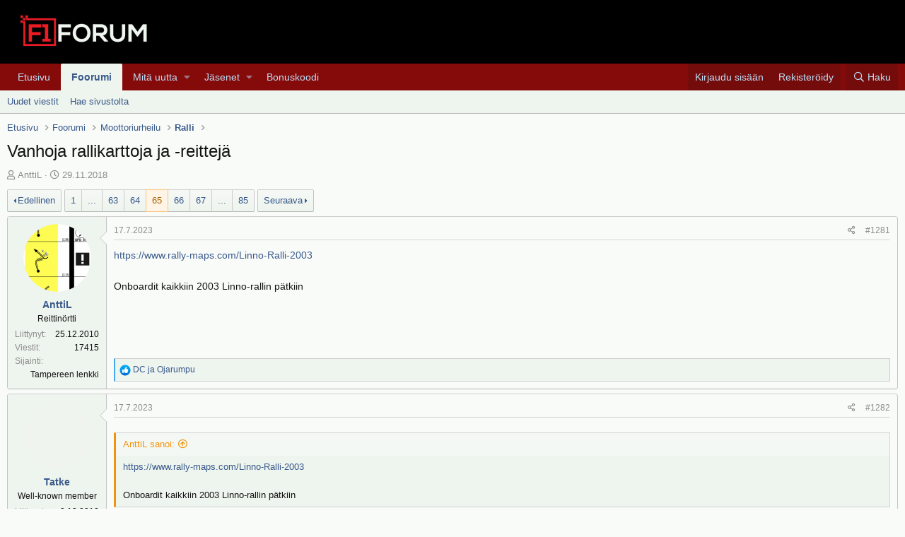

--- FILE ---
content_type: text/html; charset=utf-8
request_url: https://f1-forum.fi/threads/vanhoja-rallikarttoja-ja-reittejae.23589/page-65
body_size: 21707
content:
<!DOCTYPE html>
<html id="XF" lang="fi-FI" dir="LTR"
	data-app="public"
	data-template="thread_view"
	data-container-key="node-48"
	data-content-key="thread-23589"
	data-logged-in="false"
	data-cookie-prefix="xf_"
	data-csrf="1768666949,2fd03ba4ee2df8972718870864fc68a5"
	class="has-no-js template-thread_view"
	>
<head>
	<meta charset="utf-8" />
	<meta http-equiv="X-UA-Compatible" content="IE=Edge" />
	<meta name="viewport" content="width=device-width, initial-scale=1, viewport-fit=cover">

	
	
	

	<title>Vanhoja rallikarttoja ja -reittejä | Sivu 65 | F1-Forum</title>

	
		
		<meta name="description" content="https://www.rally-maps.com/Linno-Ralli-2003

Onboardit kaikkiin 2003 Linno-rallin pätkiin" />
		<meta property="og:description" content="https://www.rally-maps.com/Linno-Ralli-2003

Onboardit kaikkiin 2003 Linno-rallin pätkiin" />
		<meta property="twitter:description" content="https://www.rally-maps.com/Linno-Ralli-2003

Onboardit kaikkiin 2003 Linno-rallin pätkiin" />
	
	
		<meta property="og:url" content="https://f1-forum.fi/threads/vanhoja-rallikarttoja-ja-reittejae.23589/" />
	
		<link rel="canonical" href="https://f1-forum.fi/threads/vanhoja-rallikarttoja-ja-reittejae.23589/page-65" />
	
		<link rel="prev" href="/threads/vanhoja-rallikarttoja-ja-reittejae.23589/page-64" />
	
		<link rel="next" href="/threads/vanhoja-rallikarttoja-ja-reittejae.23589/page-66" />
	
		
        <!-- App Indexing for Google Search -->
        <link href="android-app://com.quoord.tapatalkpro.activity/tapatalk/f1-forum.fi/?ttfid=2195069&location=topic&tid=23589&page=65&perpage=20&channel=google-indexing" rel="alternate" />
        <link href="ios-app://307880732/tapatalk/f1-forum.fi/?ttfid=2195069&location=topic&tid=23589&page=65&perpage=20&channel=google-indexing" rel="alternate" />
        
        <link href="https://groups.tapatalk-cdn.com/static/manifest/manifest.json" rel="manifest">
        
        <meta name="apple-itunes-app" content="app-id=307880732, affiliate-data=at=10lR7C, app-argument=tapatalk://f1-forum.fi/?ttfid=2195069&location=topic&tid=23589&page=65&perpage=20" />
        
	

	
		
	
	
	<meta property="og:site_name" content="F1-Forum" />


	
	
		
	
	
	<meta property="og:type" content="website" />


	
	
		
	
	
	
		<meta property="og:title" content="Vanhoja rallikarttoja ja -reittejä" />
		<meta property="twitter:title" content="Vanhoja rallikarttoja ja -reittejä" />
	


	
	
	
	

	
		<meta name="theme-color" content="#000" />
	

	
	

	


	<link rel="preload" href="/styles/fonts/fa/fa-regular-400.woff2?_v=5.12.0" as="font" type="font/woff2" crossorigin="anonymous" />


	<link rel="preload" href="/styles/fonts/fa/fa-solid-900.woff2?_v=5.12.0" as="font" type="font/woff2" crossorigin="anonymous" />


<link rel="preload" href="/styles/fonts/fa/fa-brands-400.woff2?_v=5.12.0" as="font" type="font/woff2" crossorigin="anonymous" />

	<link rel="stylesheet" href="/css.php?css=public%3Anormalize.css%2Cpublic%3Acore.less%2Cpublic%3Aapp.less&amp;s=1&amp;l=2&amp;d=1766443853&amp;k=cb1de6b6f1ac460ae7085085ecc122debd6855c0" />

	<link rel="stylesheet" href="/css.php?css=public%3Abb_code.less%2Cpublic%3Alightbox.less%2Cpublic%3Amessage.less%2Cpublic%3Ashare_controls.less%2Cpublic%3Aextra.less&amp;s=1&amp;l=2&amp;d=1766443853&amp;k=21cde175eb1175e1094cee6144c3300efa3680a4" />

	
		<script src="/js/xf/preamble.min.js?_v=f14c6856"></script>
	


	
		<link rel="icon" type="image/png" href="/favicon.ico" sizes="32x32" />
	
	
	
	<script async src="https://www.googletagmanager.com/gtag/js?id=UA-699762-2"></script>
	<script>
		window.dataLayer = window.dataLayer || [];
		function gtag(){dataLayer.push(arguments);}
		gtag('js', new Date());
		gtag('config', 'UA-699762-2', {
			// 
			
			
		});
	</script>

</head>
<body data-template="thread_view">

<div class="p-pageWrapper" id="top">



<header class="p-header" id="header">
	<div class="p-header-inner">
		<div class="p-header-content">

			<div class="p-header-logo p-header-logo--image">
				<a href="https://f1-forum.fi">
					<img src="/graphics/logo220x78.png"
						alt="F1-Forum"
						srcset="/graphics/logo440x155.png 2x" />
				</a>
			</div>

			
		</div>
	</div>
</header>





	<div class="p-navSticky p-navSticky--all" data-xf-init="sticky-header">
		
	<nav class="p-nav">
		<div class="p-nav-inner">
			<a class="p-nav-menuTrigger" data-xf-click="off-canvas" data-menu=".js-headerOffCanvasMenu" role="button" tabindex="0">
				<i aria-hidden="true"></i>
				<span class="p-nav-menuText">Valikko</span>
			</a>

			<div class="p-nav-smallLogo">
				<a href="https://f1-forum.fi">
					<img src="/graphics/logo220x78.png"
						alt="F1-Forum"
					srcset="/graphics/logo440x155.png 2x" />
				</a>
			</div>

			<div class="p-nav-scroller hScroller" data-xf-init="h-scroller" data-auto-scroll=".p-navEl.is-selected">
				<div class="hScroller-scroll">
					<ul class="p-nav-list js-offCanvasNavSource">
					
						<li>
							
	<div class="p-navEl " >
		

			
	
	<a href="https://f1-forum.fi"
		class="p-navEl-link "
		
		data-xf-key="1"
		data-nav-id="home">Etusivu</a>


			

		
		
	</div>

						</li>
					
						<li>
							
	<div class="p-navEl is-selected" data-has-children="true">
		

			
	
	<a href="/"
		class="p-navEl-link p-navEl-link--splitMenu "
		
		
		data-nav-id="forums">Foorumi</a>


			<a data-xf-key="2"
				data-xf-click="menu"
				data-menu-pos-ref="< .p-navEl"
				class="p-navEl-splitTrigger"
				role="button"
				tabindex="0"
				aria-label="Toggle expanded"
				aria-expanded="false"
				aria-haspopup="true"></a>

		
		
			<div class="menu menu--structural" data-menu="menu" aria-hidden="true">
				<div class="menu-content">
					
						
	
	
	<a href="/whats-new/posts/"
		class="menu-linkRow u-indentDepth0 js-offCanvasCopy "
		
		
		data-nav-id="newPosts">Uudet viestit</a>

	

					
						
	
	
	<a href="/search/?type=post"
		class="menu-linkRow u-indentDepth0 js-offCanvasCopy "
		
		
		data-nav-id="searchForums">Hae sivustolta</a>

	

					
				</div>
			</div>
		
	</div>

						</li>
					
						<li>
							
	<div class="p-navEl " data-has-children="true">
		

			
	
	<a href="/whats-new/"
		class="p-navEl-link p-navEl-link--splitMenu "
		
		
		data-nav-id="whatsNew">Mitä uutta</a>


			<a data-xf-key="3"
				data-xf-click="menu"
				data-menu-pos-ref="< .p-navEl"
				class="p-navEl-splitTrigger"
				role="button"
				tabindex="0"
				aria-label="Toggle expanded"
				aria-expanded="false"
				aria-haspopup="true"></a>

		
		
			<div class="menu menu--structural" data-menu="menu" aria-hidden="true">
				<div class="menu-content">
					
						
	
	
	<a href="/whats-new/posts/"
		class="menu-linkRow u-indentDepth0 js-offCanvasCopy "
		 rel="nofollow"
		
		data-nav-id="whatsNewPosts">Uudet viestit</a>

	

					
						
	
	
	<a href="/whats-new/profile-posts/"
		class="menu-linkRow u-indentDepth0 js-offCanvasCopy "
		 rel="nofollow"
		
		data-nav-id="whatsNewProfilePosts">Uudet profiiliviestit</a>

	

					
						
	
	
	<a href="/whats-new/latest-activity"
		class="menu-linkRow u-indentDepth0 js-offCanvasCopy "
		 rel="nofollow"
		
		data-nav-id="latestActivity">Viime toiminnot</a>

	

					
				</div>
			</div>
		
	</div>

						</li>
					
						<li>
							
	<div class="p-navEl " data-has-children="true">
		

			
	
	<a href="/members/"
		class="p-navEl-link p-navEl-link--splitMenu "
		
		
		data-nav-id="members">Jäsenet</a>


			<a data-xf-key="4"
				data-xf-click="menu"
				data-menu-pos-ref="< .p-navEl"
				class="p-navEl-splitTrigger"
				role="button"
				tabindex="0"
				aria-label="Toggle expanded"
				aria-expanded="false"
				aria-haspopup="true"></a>

		
		
			<div class="menu menu--structural" data-menu="menu" aria-hidden="true">
				<div class="menu-content">
					
						
	
	
	<a href="/online/"
		class="menu-linkRow u-indentDepth0 js-offCanvasCopy "
		
		
		data-nav-id="currentVisitors">Tämänhetkiset kävijät</a>

	

					
						
	
	
	<a href="/whats-new/profile-posts/"
		class="menu-linkRow u-indentDepth0 js-offCanvasCopy "
		 rel="nofollow"
		
		data-nav-id="newProfilePosts">Uudet profiiliviestit</a>

	

					
						
	
	
	<a href="/search/?type=profile_post"
		class="menu-linkRow u-indentDepth0 js-offCanvasCopy "
		
		
		data-nav-id="searchProfilePosts">Hae profiiliviesteistä</a>

	

					
				</div>
			</div>
		
	</div>

						</li>
					
						<li>
							
	<div class="p-navEl " >
		

			
	
	<a href="https://bonuskoodi.bonuscodes.com/"
		class="p-navEl-link "
		
		data-xf-key="5"
		data-nav-id="1001">Bonuskoodi</a>


			

		
		
	</div>

						</li>
					
					</ul>
				</div>
			</div>

			<div class="p-nav-opposite">
				<div class="p-navgroup p-account p-navgroup--guest">
					
						<a href="/login/" class="p-navgroup-link p-navgroup-link--textual p-navgroup-link--logIn"
							data-xf-click="overlay" data-follow-redirects="on">
							<span class="p-navgroup-linkText">Kirjaudu sisään</span>
						</a>
						
							<a href="/register/" class="p-navgroup-link p-navgroup-link--textual p-navgroup-link--register"
								data-xf-click="overlay" data-follow-redirects="on">
								<span class="p-navgroup-linkText">Rekisteröidy</span>
							</a>
						
					
				</div>

				<div class="p-navgroup p-discovery">
					<a href="/whats-new/"
						class="p-navgroup-link p-navgroup-link--iconic p-navgroup-link--whatsnew"
						aria-label="Yleiskatsaus"
						title="Yleiskatsaus">
						<i aria-hidden="true"></i>
						<span class="p-navgroup-linkText">Yleiskatsaus</span>
					</a>

					
						<a href="/search/"
							class="p-navgroup-link p-navgroup-link--iconic p-navgroup-link--search"
							data-xf-click="menu"
							data-xf-key="/"
							aria-label="Haku"
							aria-expanded="false"
							aria-haspopup="true"
							title="Haku">
							<i aria-hidden="true"></i>
							<span class="p-navgroup-linkText">Haku</span>
						</a>
						<div class="menu menu--structural menu--wide" data-menu="menu" aria-hidden="true">
							<form action="/search/search" method="post"
								class="menu-content"
								data-xf-init="quick-search">

								<h3 class="menu-header">Haku</h3>
								
								<div class="menu-row">
									
										<div class="inputGroup inputGroup--joined">
											<input type="text" class="input" name="keywords" placeholder="Haku..." aria-label="Haku" data-menu-autofocus="true" />
											
			<select name="constraints" class="js-quickSearch-constraint input" aria-label="Search within">
				<option value="">Kaikkialta</option>
<option value="{&quot;search_type&quot;:&quot;post&quot;}">Viestiketjut</option>
<option value="{&quot;search_type&quot;:&quot;post&quot;,&quot;c&quot;:{&quot;nodes&quot;:[48],&quot;child_nodes&quot;:1}}">Tämä osio</option>
<option value="{&quot;search_type&quot;:&quot;post&quot;,&quot;c&quot;:{&quot;thread&quot;:23589}}">Tämä viestiketju</option>

			</select>
		
										</div>
									
								</div>

								
								<div class="menu-row">
									<label class="iconic"><input type="checkbox"  name="c[title_only]" value="1" /><i aria-hidden="true"></i><span class="iconic-label">Hae vain otsikoista</span></label>

								</div>
								
								<div class="menu-row">
									<div class="inputGroup">
										<span class="inputGroup-text" id="ctrl_search_menu_by_member">Kirjoittaja:</span>
										<input type="text" class="input" name="c[users]" data-xf-init="auto-complete" placeholder="Jäsen" aria-labelledby="ctrl_search_menu_by_member" />
									</div>
								</div>
								<div class="menu-footer">
									<span class="menu-footer-controls">
										<button type="submit" class="button--primary button button--icon button--icon--search"><span class="button-text">Haku</span></button>
										<a href="/search/" class="button"><span class="button-text">Mukautettu haku...</span></a>
									</span>
								</div>

								<input type="hidden" name="_xfToken" value="1768666949,2fd03ba4ee2df8972718870864fc68a5" />
							</form>
						</div>
					
				</div>
			</div>
		</div>
	</nav>

		
	
		<div class="p-sectionLinks">
			<div class="p-sectionLinks-inner hScroller" data-xf-init="h-scroller">
				<div class="hScroller-scroll">
					<ul class="p-sectionLinks-list">
					
						<li>
							
	<div class="p-navEl " >
		

			
	
	<a href="/whats-new/posts/"
		class="p-navEl-link "
		
		data-xf-key="alt+1"
		data-nav-id="newPosts">Uudet viestit</a>


			

		
		
	</div>

						</li>
					
						<li>
							
	<div class="p-navEl " >
		

			
	
	<a href="/search/?type=post"
		class="p-navEl-link "
		
		data-xf-key="alt+2"
		data-nav-id="searchForums">Hae sivustolta</a>


			

		
		
	</div>

						</li>
					
					</ul>
				</div>
			</div>
		</div>
	

	</div>


<div class="offCanvasMenu offCanvasMenu--nav js-headerOffCanvasMenu" data-menu="menu" aria-hidden="true" data-ocm-builder="navigation">
	<div class="offCanvasMenu-backdrop" data-menu-close="true"></div>
	<div class="offCanvasMenu-content">
		<div class="offCanvasMenu-header">
			Valikko
			<a class="offCanvasMenu-closer" data-menu-close="true" role="button" tabindex="0" aria-label="Sulje"></a>
		</div>
		
			<div class="p-offCanvasRegisterLink">
				<div class="offCanvasMenu-linkHolder">
					<a href="/login/" class="offCanvasMenu-link" data-xf-click="overlay" data-menu-close="true">
						Kirjaudu sisään
					</a>
				</div>
				<hr class="offCanvasMenu-separator" />
				
					<div class="offCanvasMenu-linkHolder">
						<a href="/register/" class="offCanvasMenu-link" data-xf-click="overlay" data-menu-close="true">
							Rekisteröidy
						</a>
					</div>
					<hr class="offCanvasMenu-separator" />
				
			</div>
		
		<div class="js-offCanvasNavTarget"></div>
	</div>
</div>

<div class="p-body">
	<div class="p-body-inner">
		<!--XF:EXTRA_OUTPUT-->

		

		

		
		
	
		<ul class="p-breadcrumbs "
			itemscope itemtype="https://schema.org/BreadcrumbList">
		
			

			
			
				
				
	<li itemprop="itemListElement" itemscope itemtype="https://schema.org/ListItem">
		<a href="https://f1-forum.fi" itemprop="item">
			<span itemprop="name">Etusivu</span>
		</a>
		<meta itemprop="position" content="1" />
	</li>

			

			
				
				
	<li itemprop="itemListElement" itemscope itemtype="https://schema.org/ListItem">
		<a href="/" itemprop="item">
			<span itemprop="name">Foorumi</span>
		</a>
		<meta itemprop="position" content="2" />
	</li>

			
			
				
				
	<li itemprop="itemListElement" itemscope itemtype="https://schema.org/ListItem">
		<a href="/#moottoriurheilu.47" itemprop="item">
			<span itemprop="name">Moottoriurheilu</span>
		</a>
		<meta itemprop="position" content="3" />
	</li>

			
				
				
	<li itemprop="itemListElement" itemscope itemtype="https://schema.org/ListItem">
		<a href="/forums/ralli.48/" itemprop="item">
			<span itemprop="name">Ralli</span>
		</a>
		<meta itemprop="position" content="4" />
	</li>

			

		
		</ul>
	

		

		
	<noscript><div class="blockMessage blockMessage--important blockMessage--iconic u-noJsOnly">JavaScript pois käytöstä. Saadaksesi kaiken irti sivustosta, ole hyvä ja salli JavaScriptin käyttö selaimessasi.</div></noscript>

		
	<!--[if lt IE 9]><div class="blockMessage blockMessage&#45;&#45;important blockMessage&#45;&#45;iconic">Käytät vanhentunutta selainta. Kyseinen selain ei pakosti näytä tätä tai muita sivustoja oikein. Sinun tulisi päivittää selaimesi tai käyttää <a href="https://www.google.com/chrome/browser/" target="_blank">vaihtoehtoista selainta.</a>.</div><![endif]-->


		
			<div class="p-body-header">
			
				
					<div class="p-title ">
					
						
							<h1 class="p-title-value">Vanhoja rallikarttoja ja -reittejä</h1>
						
						
					
					</div>
				

				
					<div class="p-description">
	<ul class="listInline listInline--bullet">
		<li>
			<i class="fa--xf far fa-user" aria-hidden="true" title="Viestiketjun aloittaja"></i>
			<span class="u-srOnly">Viestiketjun aloittaja</span>

			<a href="/members/anttil.6642/" class="username  u-concealed" dir="auto" data-user-id="6642" data-xf-init="member-tooltip">AnttiL</a>
		</li>
		<li>
			<i class="fa--xf far fa-clock" aria-hidden="true" title="Aloituspäivämäärä"></i>
			<span class="u-srOnly">Aloituspäivämäärä</span>

			<a href="/threads/vanhoja-rallikarttoja-ja-reittejae.23589/" class="u-concealed"><time  class="u-dt" dir="auto" datetime="2018-11-29T08:36:05+0200" data-time="1543473365" data-date-string="29.11.2018" data-time-string="08:36" title="29.11.2018 klo 08:36">29.11.2018</time></a>
		</li>
		
	</ul>
</div>
				
			
			</div>
		

		<div class="p-body-main  ">
			

			<div class="p-body-content">
				
				<div class="p-body-pageContent">








	
	
	
		
	
	
	


	
	
	
		
	
	
	


	
	
		
	
	
	


	
	









	

	
		
	







	






<div class="block block--messages" data-xf-init="" data-type="post" data-href="/inline-mod/">

	
	


	<div class="block-outer"><div class="block-outer-main"><nav class="pageNavWrapper pageNavWrapper--full ">



<div class="pageNav pageNav--skipStart pageNav--skipEnd">
	
		<a href="/threads/vanhoja-rallikarttoja-ja-reittejae.23589/page-64" class="pageNav-jump pageNav-jump--prev">Edellinen</a>
	

	<ul class="pageNav-main">
		

	
		<li class="pageNav-page "><a href="/threads/vanhoja-rallikarttoja-ja-reittejae.23589/">1</a></li>
	


		
			
				<li class="pageNav-page pageNav-page--skip pageNav-page--skipStart">
					<a data-xf-init="tooltip" title="Mene sivulle"
						data-xf-click="menu"
						role="button" tabindex="0" aria-expanded="false" aria-haspopup="true">...</a>
					

	<div class="menu menu--pageJump" data-menu="menu" aria-hidden="true">
		<div class="menu-content">
			<h4 class="menu-header">Mene sivulle</h4>
			<div class="menu-row" data-xf-init="page-jump" data-page-url="/threads/vanhoja-rallikarttoja-ja-reittejae.23589/page-%page%">
				<div class="inputGroup inputGroup--numbers">
					<div class="inputGroup inputGroup--numbers inputNumber" data-xf-init="number-box"><input type="number" pattern="\d*" class="input input--number js-numberBoxTextInput input input--numberNarrow js-pageJumpPage" value="62"  min="1" max="85" step="1" required="required" data-menu-autofocus="true" /></div>
					<span class="inputGroup-text"><button type="button" class="js-pageJumpGo button"><span class="button-text">Suorita</span></button></span>
				</div>
			</div>
		</div>
	</div>

				</li>
			
		

		
			

	
		<li class="pageNav-page pageNav-page--earlier"><a href="/threads/vanhoja-rallikarttoja-ja-reittejae.23589/page-63">63</a></li>
	

		
			

	
		<li class="pageNav-page pageNav-page--earlier"><a href="/threads/vanhoja-rallikarttoja-ja-reittejae.23589/page-64">64</a></li>
	

		
			

	
		<li class="pageNav-page pageNav-page--current "><a href="/threads/vanhoja-rallikarttoja-ja-reittejae.23589/page-65">65</a></li>
	

		
			

	
		<li class="pageNav-page pageNav-page--later"><a href="/threads/vanhoja-rallikarttoja-ja-reittejae.23589/page-66">66</a></li>
	

		
			

	
		<li class="pageNav-page pageNav-page--later"><a href="/threads/vanhoja-rallikarttoja-ja-reittejae.23589/page-67">67</a></li>
	

		

		
			
				<li class="pageNav-page pageNav-page--skip pageNav-page--skipEnd">
					<a data-xf-init="tooltip" title="Mene sivulle"
						data-xf-click="menu"
						role="button" tabindex="0" aria-expanded="false" aria-haspopup="true">...</a>
					

	<div class="menu menu--pageJump" data-menu="menu" aria-hidden="true">
		<div class="menu-content">
			<h4 class="menu-header">Mene sivulle</h4>
			<div class="menu-row" data-xf-init="page-jump" data-page-url="/threads/vanhoja-rallikarttoja-ja-reittejae.23589/page-%page%">
				<div class="inputGroup inputGroup--numbers">
					<div class="inputGroup inputGroup--numbers inputNumber" data-xf-init="number-box"><input type="number" pattern="\d*" class="input input--number js-numberBoxTextInput input input--numberNarrow js-pageJumpPage" value="68"  min="1" max="85" step="1" required="required" data-menu-autofocus="true" /></div>
					<span class="inputGroup-text"><button type="button" class="js-pageJumpGo button"><span class="button-text">Suorita</span></button></span>
				</div>
			</div>
		</div>
	</div>

				</li>
			
		

		

	
		<li class="pageNav-page "><a href="/threads/vanhoja-rallikarttoja-ja-reittejae.23589/page-85">85</a></li>
	

	</ul>

	
		<a href="/threads/vanhoja-rallikarttoja-ja-reittejae.23589/page-66" class="pageNav-jump pageNav-jump--next">Seuraava</a>
	
</div>

<div class="pageNavSimple">
	
		<a href="/threads/vanhoja-rallikarttoja-ja-reittejae.23589/"
			class="pageNavSimple-el pageNavSimple-el--first"
			data-xf-init="tooltip" title="Ensimmäinen">
			<i aria-hidden="true"></i> <span class="u-srOnly">Ensimmäinen</span>
		</a>
		<a href="/threads/vanhoja-rallikarttoja-ja-reittejae.23589/page-64" class="pageNavSimple-el pageNavSimple-el--prev">
			<i aria-hidden="true"></i> Edellinen
		</a>
	

	<a class="pageNavSimple-el pageNavSimple-el--current"
		data-xf-init="tooltip" title="Mene sivulle"
		data-xf-click="menu" role="button" tabindex="0" aria-expanded="false" aria-haspopup="true">
		65 / 85
	</a>
	

	<div class="menu menu--pageJump" data-menu="menu" aria-hidden="true">
		<div class="menu-content">
			<h4 class="menu-header">Mene sivulle</h4>
			<div class="menu-row" data-xf-init="page-jump" data-page-url="/threads/vanhoja-rallikarttoja-ja-reittejae.23589/page-%page%">
				<div class="inputGroup inputGroup--numbers">
					<div class="inputGroup inputGroup--numbers inputNumber" data-xf-init="number-box"><input type="number" pattern="\d*" class="input input--number js-numberBoxTextInput input input--numberNarrow js-pageJumpPage" value="65"  min="1" max="85" step="1" required="required" data-menu-autofocus="true" /></div>
					<span class="inputGroup-text"><button type="button" class="js-pageJumpGo button"><span class="button-text">Suorita</span></button></span>
				</div>
			</div>
		</div>
	</div>


	
		<a href="/threads/vanhoja-rallikarttoja-ja-reittejae.23589/page-66" class="pageNavSimple-el pageNavSimple-el--next">
			Seuraava <i aria-hidden="true"></i>
		</a>
		<a href="/threads/vanhoja-rallikarttoja-ja-reittejae.23589/page-85"
			class="pageNavSimple-el pageNavSimple-el--last"
			data-xf-init="tooltip" title="Last">
			<i aria-hidden="true"></i> <span class="u-srOnly">Last</span>
		</a>
	
</div>

</nav>



</div></div>

	<div class="block-outer js-threadStatusField"></div>

	<div class="block-container lbContainer"
		data-xf-init="lightbox select-to-quote"
		data-message-selector=".js-post"
		data-lb-id="thread-23589"
		data-lb-universal="0">

		<div class="block-body js-replyNewMessageContainer">
			
				
					
	
	
	<article class="message message--post js-post js-inlineModContainer  "
		data-author="AnttiL"
		data-content="post-2376551"
		id="js-post-2376551">

		<span class="u-anchorTarget" id="post-2376551"></span>

		<div class="message-inner">
			<div class="message-cell message-cell--user">
				

	<section itemscope itemtype="https://schema.org/Person" class="message-user">
		<div class="message-avatar ">
			<div class="message-avatar-wrapper">
				<a href="/members/anttil.6642/" class="avatar avatar--m" data-user-id="6642" data-xf-init="member-tooltip">
			<img src="/data/avatars/m/6/6642.jpg?1643053314" srcset="/data/avatars/l/6/6642.jpg?1643053314 2x" alt="AnttiL" class="avatar-u6642-m" itemprop="image" /> 
		</a>
				
			</div>
		</div>
		<div class="message-userDetails">
			<h4 class="message-name"><a href="/members/anttil.6642/" class="username " dir="auto" data-user-id="6642" data-xf-init="member-tooltip" itemprop="name">AnttiL</a></h4>
			<h5 class="userTitle message-userTitle" dir="auto" itemprop="jobTitle">Reittinörtti</h5>
			
		</div>
		
			
			
				<div class="message-userExtras">
				
					
						<dl class="pairs pairs--justified">
							<dt>Liittynyt</dt>
							<dd>25.12.2010</dd>
						</dl>
					
					
						<dl class="pairs pairs--justified">
							<dt>Viestit</dt>
							<dd>17415</dd>
						</dl>
					
					
					
					
					
						<dl class="pairs pairs--justified">
							<dt>Sijainti</dt>
							<dd>
								
									<a href="/misc/location-info?location=Tampereen+lenkki" rel="nofollow noreferrer" target="_blank" class="u-concealed">Tampereen lenkki</a>
								
							</dd>
						</dl>
					
					
					
				
				</div>
			
		
		<span class="message-userArrow"></span>
	</section>

			</div>
			<div class="message-cell message-cell--main">
				<div class="message-main js-quickEditTarget">

					<header class="message-attribution message-attribution--split">
						<div class="message-attribution-main">
							<a href="/threads/vanhoja-rallikarttoja-ja-reittejae.23589/post-2376551" class="u-concealed"
								rel="nofollow">
								<time  class="u-dt" dir="auto" datetime="2023-07-17T09:51:51+0300" data-time="1689576711" data-date-string="17.7.2023" data-time-string="09:51" title="17.7.2023 klo 09:51">17.7.2023</time>
							</a>
						</div>

						<ul class="message-attribution-opposite message-attribution-opposite--list">
							
							<li>
								<a href="/threads/vanhoja-rallikarttoja-ja-reittejae.23589/post-2376551"
									data-xf-init="share-tooltip" data-href="/posts/2376551/share"
									rel="nofollow">
									<i class="fa--xf far fa-share-alt" aria-hidden="true"></i>
								</a>
							</li>
							
							
								<li>
									<a href="/threads/vanhoja-rallikarttoja-ja-reittejae.23589/post-2376551" rel="nofollow">
										#1281
									</a>
								</li>
							
						</ul>
					</header>

					<div class="message-content js-messageContent">

						
						
						

						<div class="message-userContent lbContainer js-lbContainer "
							data-lb-id="post-2376551"
							data-lb-caption-desc="AnttiL &middot; 17.7.2023 klo 09:51">

							

							<article class="message-body js-selectToQuote">
								
								<div class="bbWrapper"><a href="https://www.rally-maps.com/Linno-Ralli-2003" target="_blank" class="link link--external" rel="nofollow noopener">https://www.rally-maps.com/Linno-Ralli-2003</a><br />
<br />
Onboardit kaikkiin 2003 Linno-rallin pätkiin</div>
								<div class="js-selectToQuoteEnd">&nbsp;</div>
								
							</article>

							

							
						</div>

						

						
	

					</div>

					<footer class="message-footer">
						

						<div class="reactionsBar js-reactionsList is-active">
							
	
	
		<ul class="reactionSummary">
		
			<li><span class="reaction reaction--small reaction--1" data-reaction-id="1"><i aria-hidden="true"></i><img src="[data-uri]" class="reaction-sprite js-reaction" alt="Like" title="Like" /></span></li>
		
		</ul>
	


<span class="u-srOnly">Reaktiot:</span>
<a class="reactionsBar-link" href="/posts/2376551/reactions" data-xf-click="overlay" data-cache="false"><bdi>DC</bdi> ja <bdi>Ojarumpu</bdi></a>
						</div>

						<div class="js-historyTarget message-historyTarget toggleTarget" data-href="trigger-href"></div>
					</footer>
				</div>
			</div>
			
		</div>
	</article>

	

				
			
				
					
	
	
	<article class="message message--post js-post js-inlineModContainer  "
		data-author="Tatke"
		data-content="post-2376597"
		id="js-post-2376597">

		<span class="u-anchorTarget" id="post-2376597"></span>

		<div class="message-inner">
			<div class="message-cell message-cell--user">
				

	<section itemscope itemtype="https://schema.org/Person" class="message-user">
		<div class="message-avatar ">
			<div class="message-avatar-wrapper">
				<a href="/members/tatke.6594/" class="avatar avatar--m avatar--default avatar--default--image" data-user-id="6594" data-xf-init="member-tooltip">
			<span class="avatar-u6594-m"></span> 
		</a>
				
			</div>
		</div>
		<div class="message-userDetails">
			<h4 class="message-name"><a href="/members/tatke.6594/" class="username " dir="auto" data-user-id="6594" data-xf-init="member-tooltip" itemprop="name">Tatke</a></h4>
			<h5 class="userTitle message-userTitle" dir="auto" itemprop="jobTitle">Well-known member</h5>
			
		</div>
		
			
			
				<div class="message-userExtras">
				
					
						<dl class="pairs pairs--justified">
							<dt>Liittynyt</dt>
							<dd>8.12.2010</dd>
						</dl>
					
					
						<dl class="pairs pairs--justified">
							<dt>Viestit</dt>
							<dd>240</dd>
						</dl>
					
					
					
					
					
					
					
				
				</div>
			
		
		<span class="message-userArrow"></span>
	</section>

			</div>
			<div class="message-cell message-cell--main">
				<div class="message-main js-quickEditTarget">

					<header class="message-attribution message-attribution--split">
						<div class="message-attribution-main">
							<a href="/threads/vanhoja-rallikarttoja-ja-reittejae.23589/post-2376597" class="u-concealed"
								rel="nofollow">
								<time  class="u-dt" dir="auto" datetime="2023-07-17T20:41:23+0300" data-time="1689615683" data-date-string="17.7.2023" data-time-string="20:41" title="17.7.2023 klo 20:41">17.7.2023</time>
							</a>
						</div>

						<ul class="message-attribution-opposite message-attribution-opposite--list">
							
							<li>
								<a href="/threads/vanhoja-rallikarttoja-ja-reittejae.23589/post-2376597"
									data-xf-init="share-tooltip" data-href="/posts/2376597/share"
									rel="nofollow">
									<i class="fa--xf far fa-share-alt" aria-hidden="true"></i>
								</a>
							</li>
							
							
								<li>
									<a href="/threads/vanhoja-rallikarttoja-ja-reittejae.23589/post-2376597" rel="nofollow">
										#1282
									</a>
								</li>
							
						</ul>
					</header>

					<div class="message-content js-messageContent">

						
						
						

						<div class="message-userContent lbContainer js-lbContainer "
							data-lb-id="post-2376597"
							data-lb-caption-desc="Tatke &middot; 17.7.2023 klo 20:41">

							

							<article class="message-body js-selectToQuote">
								
								<div class="bbWrapper"><blockquote class="bbCodeBlock bbCodeBlock--expandable bbCodeBlock--quote">
	
		<div class="bbCodeBlock-title">
			
				<a href="/goto/post?id=2376551"
					class="bbCodeBlock-sourceJump"
					data-xf-click="attribution"
					data-content-selector="#post-2376551">AnttiL sanoi:</a>
			
		</div>
	
	<div class="bbCodeBlock-content">
		
		<div class="bbCodeBlock-expandContent ">
			<a href="https://www.rally-maps.com/Linno-Ralli-2003" target="_blank" class="link link--external" rel="nofollow noopener">https://www.rally-maps.com/Linno-Ralli-2003</a><br />
<br />
Onboardit kaikkiin 2003 Linno-rallin pätkiin
		</div>
		<div class="bbCodeBlock-expandLink"><a>Klikkaa laajentaaksesi...</a></div>
	</div>
</blockquote>Oliko muuten tuossa kisassa viimeisimmät tapahtumat EK2 miljoonan markan kivi mutkassa<img class="smilie smilie--emoji" alt="🤔" title="Thinking face    :thinking:" src="https://cdn.jsdelivr.net/gh/joypixels/emoji-assets@5.0/png/64/1f914.png" data-shortname=":thinking:" /></div>
								<div class="js-selectToQuoteEnd">&nbsp;</div>
								
							</article>

							

							
						</div>

						

						
	

					</div>

					<footer class="message-footer">
						

						<div class="reactionsBar js-reactionsList ">
							
						</div>

						<div class="js-historyTarget message-historyTarget toggleTarget" data-href="trigger-href"></div>
					</footer>
				</div>
			</div>
			
		</div>
	</article>

	

				
			
				
					
	
	
	<article class="message message--post js-post js-inlineModContainer  "
		data-author="Ojarumpu"
		data-content="post-2376599"
		id="js-post-2376599">

		<span class="u-anchorTarget" id="post-2376599"></span>

		<div class="message-inner">
			<div class="message-cell message-cell--user">
				

	<section itemscope itemtype="https://schema.org/Person" class="message-user">
		<div class="message-avatar ">
			<div class="message-avatar-wrapper">
				<a href="/members/ojarumpu.10657/" class="avatar avatar--m" data-user-id="10657" data-xf-init="member-tooltip">
			<img src="/data/avatars/m/10/10657.jpg?1685456229" srcset="/data/avatars/l/10/10657.jpg?1685456229 2x" alt="Ojarumpu" class="avatar-u10657-m" itemprop="image" /> 
		</a>
				
			</div>
		</div>
		<div class="message-userDetails">
			<h4 class="message-name"><a href="/members/ojarumpu.10657/" class="username " dir="auto" data-user-id="10657" data-xf-init="member-tooltip" itemprop="name">Ojarumpu</a></h4>
			<h5 class="userTitle message-userTitle" dir="auto" itemprop="jobTitle">Synkkä EI rallille</h5>
			
		</div>
		
			
			
				<div class="message-userExtras">
				
					
						<dl class="pairs pairs--justified">
							<dt>Liittynyt</dt>
							<dd>23.4.2019</dd>
						</dl>
					
					
						<dl class="pairs pairs--justified">
							<dt>Viestit</dt>
							<dd>908</dd>
						</dl>
					
					
					
					
					
					
					
				
				</div>
			
		
		<span class="message-userArrow"></span>
	</section>

			</div>
			<div class="message-cell message-cell--main">
				<div class="message-main js-quickEditTarget">

					<header class="message-attribution message-attribution--split">
						<div class="message-attribution-main">
							<a href="/threads/vanhoja-rallikarttoja-ja-reittejae.23589/post-2376599" class="u-concealed"
								rel="nofollow">
								<time  class="u-dt" dir="auto" datetime="2023-07-17T20:57:04+0300" data-time="1689616624" data-date-string="17.7.2023" data-time-string="20:57" title="17.7.2023 klo 20:57">17.7.2023</time>
							</a>
						</div>

						<ul class="message-attribution-opposite message-attribution-opposite--list">
							
							<li>
								<a href="/threads/vanhoja-rallikarttoja-ja-reittejae.23589/post-2376599"
									data-xf-init="share-tooltip" data-href="/posts/2376599/share"
									rel="nofollow">
									<i class="fa--xf far fa-share-alt" aria-hidden="true"></i>
								</a>
							</li>
							
							
								<li>
									<a href="/threads/vanhoja-rallikarttoja-ja-reittejae.23589/post-2376599" rel="nofollow">
										#1283
									</a>
								</li>
							
						</ul>
					</header>

					<div class="message-content js-messageContent">

						
						
						

						<div class="message-userContent lbContainer js-lbContainer "
							data-lb-id="post-2376599"
							data-lb-caption-desc="Ojarumpu &middot; 17.7.2023 klo 20:57">

							

							<article class="message-body js-selectToQuote">
								
								<div class="bbWrapper"><blockquote class="bbCodeBlock bbCodeBlock--expandable bbCodeBlock--quote">
	
		<div class="bbCodeBlock-title">
			
				<a href="/goto/post?id=2376597"
					class="bbCodeBlock-sourceJump"
					data-xf-click="attribution"
					data-content-selector="#post-2376597">Tatke sanoi:</a>
			
		</div>
	
	<div class="bbCodeBlock-content">
		
		<div class="bbCodeBlock-expandContent ">
			Oliko muuten tuossa kisassa viimeisimmät tapahtumat EK2 miljoonan markan kivi mutkassa<img class="smilie smilie--emoji" alt="🤔" title="Thinking face    :thinking:" src="https://cdn.jsdelivr.net/gh/joypixels/emoji-assets@5.0/png/64/1f914.png" data-shortname=":thinking:" />
		</div>
		<div class="bbCodeBlock-expandLink"><a>Klikkaa laajentaaksesi...</a></div>
	</div>
</blockquote>En tiedä/muista ulkoa 2000-luvun mahdollisia tapahtumia, mutta joku kädetti vuoden 2013 Castrolin SM:ssä sellaisen oranssin Swiftin sisäjätön ojaan ekalla ajokerralla.<br />
<br />
Itse kivi lienee ollut poissa vuodesta ______ ?</div>
								<div class="js-selectToQuoteEnd">&nbsp;</div>
								
							</article>

							

							
						</div>

						

						
	

					</div>

					<footer class="message-footer">
						

						<div class="reactionsBar js-reactionsList ">
							
						</div>

						<div class="js-historyTarget message-historyTarget toggleTarget" data-href="trigger-href"></div>
					</footer>
				</div>
			</div>
			
		</div>
	</article>

	

				
			
				
					
	
	
	<article class="message message--post js-post js-inlineModContainer  "
		data-author="AnttiL"
		data-content="post-2376601"
		id="js-post-2376601">

		<span class="u-anchorTarget" id="post-2376601"></span>

		<div class="message-inner">
			<div class="message-cell message-cell--user">
				

	<section itemscope itemtype="https://schema.org/Person" class="message-user">
		<div class="message-avatar ">
			<div class="message-avatar-wrapper">
				<a href="/members/anttil.6642/" class="avatar avatar--m" data-user-id="6642" data-xf-init="member-tooltip">
			<img src="/data/avatars/m/6/6642.jpg?1643053314" srcset="/data/avatars/l/6/6642.jpg?1643053314 2x" alt="AnttiL" class="avatar-u6642-m" itemprop="image" /> 
		</a>
				
			</div>
		</div>
		<div class="message-userDetails">
			<h4 class="message-name"><a href="/members/anttil.6642/" class="username " dir="auto" data-user-id="6642" data-xf-init="member-tooltip" itemprop="name">AnttiL</a></h4>
			<h5 class="userTitle message-userTitle" dir="auto" itemprop="jobTitle">Reittinörtti</h5>
			
		</div>
		
			
			
				<div class="message-userExtras">
				
					
						<dl class="pairs pairs--justified">
							<dt>Liittynyt</dt>
							<dd>25.12.2010</dd>
						</dl>
					
					
						<dl class="pairs pairs--justified">
							<dt>Viestit</dt>
							<dd>17415</dd>
						</dl>
					
					
					
					
					
						<dl class="pairs pairs--justified">
							<dt>Sijainti</dt>
							<dd>
								
									<a href="/misc/location-info?location=Tampereen+lenkki" rel="nofollow noreferrer" target="_blank" class="u-concealed">Tampereen lenkki</a>
								
							</dd>
						</dl>
					
					
					
				
				</div>
			
		
		<span class="message-userArrow"></span>
	</section>

			</div>
			<div class="message-cell message-cell--main">
				<div class="message-main js-quickEditTarget">

					<header class="message-attribution message-attribution--split">
						<div class="message-attribution-main">
							<a href="/threads/vanhoja-rallikarttoja-ja-reittejae.23589/post-2376601" class="u-concealed"
								rel="nofollow">
								<time  class="u-dt" dir="auto" datetime="2023-07-17T21:36:13+0300" data-time="1689618973" data-date-string="17.7.2023" data-time-string="21:36" title="17.7.2023 klo 21:36">17.7.2023</time>
							</a>
						</div>

						<ul class="message-attribution-opposite message-attribution-opposite--list">
							
							<li>
								<a href="/threads/vanhoja-rallikarttoja-ja-reittejae.23589/post-2376601"
									data-xf-init="share-tooltip" data-href="/posts/2376601/share"
									rel="nofollow">
									<i class="fa--xf far fa-share-alt" aria-hidden="true"></i>
								</a>
							</li>
							
							
								<li>
									<a href="/threads/vanhoja-rallikarttoja-ja-reittejae.23589/post-2376601" rel="nofollow">
										#1284
									</a>
								</li>
							
						</ul>
					</header>

					<div class="message-content js-messageContent">

						
						
						

						<div class="message-userContent lbContainer js-lbContainer "
							data-lb-id="post-2376601"
							data-lb-caption-desc="AnttiL &middot; 17.7.2023 klo 21:36">

							

							<article class="message-body js-selectToQuote">
								
								<div class="bbWrapper"><blockquote class="bbCodeBlock bbCodeBlock--expandable bbCodeBlock--quote">
	
		<div class="bbCodeBlock-title">
			
				<a href="/goto/post?id=2376599"
					class="bbCodeBlock-sourceJump"
					data-xf-click="attribution"
					data-content-selector="#post-2376599">Ojarumpu sanoi:</a>
			
		</div>
	
	<div class="bbCodeBlock-content">
		
		<div class="bbCodeBlock-expandContent ">
			Itse kivi lienee ollut poissa vuodesta ______ ?
		</div>
		<div class="bbCodeBlock-expandLink"><a>Klikkaa laajentaaksesi...</a></div>
	</div>
</blockquote>1992. Tämä tuli tietooni juuri pari viikkoa sitten jostain facebook-ryhmästä. Toki näissä muisteluissa on aina virhemarginaali +-5 vuotta.</div>
								<div class="js-selectToQuoteEnd">&nbsp;</div>
								
							</article>

							

							
						</div>

						

						
	

					</div>

					<footer class="message-footer">
						

						<div class="reactionsBar js-reactionsList is-active">
							
	
	
		<ul class="reactionSummary">
		
			<li><span class="reaction reaction--small reaction--1" data-reaction-id="1"><i aria-hidden="true"></i><img src="[data-uri]" class="reaction-sprite js-reaction" alt="Like" title="Like" /></span></li>
		
		</ul>
	


<span class="u-srOnly">Reaktiot:</span>
<a class="reactionsBar-link" href="/posts/2376601/reactions" data-xf-click="overlay" data-cache="false"><bdi>Tatke</bdi>, <bdi>Ojarumpu</bdi> ja <bdi>Fiesta</bdi></a>
						</div>

						<div class="js-historyTarget message-historyTarget toggleTarget" data-href="trigger-href"></div>
					</footer>
				</div>
			</div>
			
		</div>
	</article>

	

				
			
				
					
	
	
	<article class="message message--post js-post js-inlineModContainer  "
		data-author="Tatke"
		data-content="post-2376604"
		id="js-post-2376604">

		<span class="u-anchorTarget" id="post-2376604"></span>

		<div class="message-inner">
			<div class="message-cell message-cell--user">
				

	<section itemscope itemtype="https://schema.org/Person" class="message-user">
		<div class="message-avatar ">
			<div class="message-avatar-wrapper">
				<a href="/members/tatke.6594/" class="avatar avatar--m avatar--default avatar--default--image" data-user-id="6594" data-xf-init="member-tooltip">
			<span class="avatar-u6594-m"></span> 
		</a>
				
			</div>
		</div>
		<div class="message-userDetails">
			<h4 class="message-name"><a href="/members/tatke.6594/" class="username " dir="auto" data-user-id="6594" data-xf-init="member-tooltip" itemprop="name">Tatke</a></h4>
			<h5 class="userTitle message-userTitle" dir="auto" itemprop="jobTitle">Well-known member</h5>
			
		</div>
		
			
			
				<div class="message-userExtras">
				
					
						<dl class="pairs pairs--justified">
							<dt>Liittynyt</dt>
							<dd>8.12.2010</dd>
						</dl>
					
					
						<dl class="pairs pairs--justified">
							<dt>Viestit</dt>
							<dd>240</dd>
						</dl>
					
					
					
					
					
					
					
				
				</div>
			
		
		<span class="message-userArrow"></span>
	</section>

			</div>
			<div class="message-cell message-cell--main">
				<div class="message-main js-quickEditTarget">

					<header class="message-attribution message-attribution--split">
						<div class="message-attribution-main">
							<a href="/threads/vanhoja-rallikarttoja-ja-reittejae.23589/post-2376604" class="u-concealed"
								rel="nofollow">
								<time  class="u-dt" dir="auto" datetime="2023-07-17T22:46:46+0300" data-time="1689623206" data-date-string="17.7.2023" data-time-string="22:46" title="17.7.2023 klo 22:46">17.7.2023</time>
							</a>
						</div>

						<ul class="message-attribution-opposite message-attribution-opposite--list">
							
							<li>
								<a href="/threads/vanhoja-rallikarttoja-ja-reittejae.23589/post-2376604"
									data-xf-init="share-tooltip" data-href="/posts/2376604/share"
									rel="nofollow">
									<i class="fa--xf far fa-share-alt" aria-hidden="true"></i>
								</a>
							</li>
							
							
								<li>
									<a href="/threads/vanhoja-rallikarttoja-ja-reittejae.23589/post-2376604" rel="nofollow">
										#1285
									</a>
								</li>
							
						</ul>
					</header>

					<div class="message-content js-messageContent">

						
						
						

						<div class="message-userContent lbContainer js-lbContainer "
							data-lb-id="post-2376604"
							data-lb-caption-desc="Tatke &middot; 17.7.2023 klo 22:46">

							

							<article class="message-body js-selectToQuote">
								
								<div class="bbWrapper"><blockquote class="bbCodeBlock bbCodeBlock--expandable bbCodeBlock--quote">
	
		<div class="bbCodeBlock-title">
			
				<a href="/goto/post?id=2376601"
					class="bbCodeBlock-sourceJump"
					data-xf-click="attribution"
					data-content-selector="#post-2376601">AnttiL sanoi:</a>
			
		</div>
	
	<div class="bbCodeBlock-content">
		
		<div class="bbCodeBlock-expandContent ">
			1992. Tämä tuli tietooni juuri pari viikkoa sitten jostain facebook-ryhmästä. Toki näissä muisteluissa on aina virhemarginaali +-5 vuotta.
		</div>
		<div class="bbCodeBlock-expandLink"><a>Klikkaa laajentaaksesi...</a></div>
	</div>
</blockquote>Oma VEIKKAUS olisi ollut 93 tai 94. Samaan syssyyn tietä oikaistiin ek:n ex lähdön kohdilta kaatopaikan risteykselle asti.<br />
<br />
2003 Linnossa tuli oltua huudeilla ja varsinkin toi kadetin kaato oli aika raikas.</div>
								<div class="js-selectToQuoteEnd">&nbsp;</div>
								
							</article>

							

							
						</div>

						

						
	

					</div>

					<footer class="message-footer">
						

						<div class="reactionsBar js-reactionsList is-active">
							
	
	
		<ul class="reactionSummary">
		
			<li><span class="reaction reaction--small reaction--1" data-reaction-id="1"><i aria-hidden="true"></i><img src="[data-uri]" class="reaction-sprite js-reaction" alt="Like" title="Like" /></span></li>
		
		</ul>
	


<span class="u-srOnly">Reaktiot:</span>
<a class="reactionsBar-link" href="/posts/2376604/reactions" data-xf-click="overlay" data-cache="false"><bdi>Ojarumpu</bdi></a>
						</div>

						<div class="js-historyTarget message-historyTarget toggleTarget" data-href="trigger-href"></div>
					</footer>
				</div>
			</div>
			
		</div>
	</article>

	

				
			
				
					
	
	
	<article class="message message--post js-post js-inlineModContainer  "
		data-author="Fiesta"
		data-content="post-2376606"
		id="js-post-2376606">

		<span class="u-anchorTarget" id="post-2376606"></span>

		<div class="message-inner">
			<div class="message-cell message-cell--user">
				

	<section itemscope itemtype="https://schema.org/Person" class="message-user">
		<div class="message-avatar ">
			<div class="message-avatar-wrapper">
				<a href="/members/fiesta.7283/" class="avatar avatar--m" data-user-id="7283" data-xf-init="member-tooltip">
			<img src="/data/avatars/m/7/7283.jpg?1584090597" srcset="/data/avatars/l/7/7283.jpg?1584090597 2x" alt="Fiesta" class="avatar-u7283-m" itemprop="image" /> 
		</a>
				
			</div>
		</div>
		<div class="message-userDetails">
			<h4 class="message-name"><a href="/members/fiesta.7283/" class="username " dir="auto" data-user-id="7283" data-xf-init="member-tooltip" itemprop="name">Fiesta</a></h4>
			<h5 class="userTitle message-userTitle" dir="auto" itemprop="jobTitle">Ralliperuna</h5>
			
		</div>
		
			
			
				<div class="message-userExtras">
				
					
						<dl class="pairs pairs--justified">
							<dt>Liittynyt</dt>
							<dd>1.7.2011</dd>
						</dl>
					
					
						<dl class="pairs pairs--justified">
							<dt>Viestit</dt>
							<dd>1720</dd>
						</dl>
					
					
					
					
					
						<dl class="pairs pairs--justified">
							<dt>Sijainti</dt>
							<dd>
								
									<a href="/misc/location-info?location=Porvoo" rel="nofollow noreferrer" target="_blank" class="u-concealed">Porvoo</a>
								
							</dd>
						</dl>
					
					
					
				
				</div>
			
		
		<span class="message-userArrow"></span>
	</section>

			</div>
			<div class="message-cell message-cell--main">
				<div class="message-main js-quickEditTarget">

					<header class="message-attribution message-attribution--split">
						<div class="message-attribution-main">
							<a href="/threads/vanhoja-rallikarttoja-ja-reittejae.23589/post-2376606" class="u-concealed"
								rel="nofollow">
								<time  class="u-dt" dir="auto" datetime="2023-07-17T23:11:02+0300" data-time="1689624662" data-date-string="17.7.2023" data-time-string="23:11" title="17.7.2023 klo 23:11">17.7.2023</time>
							</a>
						</div>

						<ul class="message-attribution-opposite message-attribution-opposite--list">
							
							<li>
								<a href="/threads/vanhoja-rallikarttoja-ja-reittejae.23589/post-2376606"
									data-xf-init="share-tooltip" data-href="/posts/2376606/share"
									rel="nofollow">
									<i class="fa--xf far fa-share-alt" aria-hidden="true"></i>
								</a>
							</li>
							
							
								<li>
									<a href="/threads/vanhoja-rallikarttoja-ja-reittejae.23589/post-2376606" rel="nofollow">
										#1286
									</a>
								</li>
							
						</ul>
					</header>

					<div class="message-content js-messageContent">

						
						
						

						<div class="message-userContent lbContainer js-lbContainer "
							data-lb-id="post-2376606"
							data-lb-caption-desc="Fiesta &middot; 17.7.2023 klo 23:11">

							

							<article class="message-body js-selectToQuote">
								
								<div class="bbWrapper"><blockquote class="bbCodeBlock bbCodeBlock--expandable bbCodeBlock--quote">
	
		<div class="bbCodeBlock-title">
			
				<a href="/goto/post?id=2376604"
					class="bbCodeBlock-sourceJump"
					data-xf-click="attribution"
					data-content-selector="#post-2376604">Tatke sanoi:</a>
			
		</div>
	
	<div class="bbCodeBlock-content">
		
		<div class="bbCodeBlock-expandContent ">
			Oma VEIKKAUS olisi ollut 93 tai 94. Samaan syssyyn tietä oikaistiin ek:n ex lähdön kohdilta kaatopaikan risteykselle asti.<br />
<br />
2003 Linnossa tuli oltua huudeilla ja varsinkin toi kadetin kaato oli aika raikas.
		</div>
		<div class="bbCodeBlock-expandLink"><a>Klikkaa laajentaaksesi...</a></div>
	</div>
</blockquote>1996 tuli oltua Waltikassa. Silloin tuo ajettiin toisin päin eli olin oikeassa ennen kessumutkaa ja silloin ihmettelin kävelessä sinne että missä kivi oli. (Olin nähny aiemmin videolta Rantakarin ulosajon ja odotin näkeväni THE kiven) Oli kuulemma poistettu pari vuotta aiemmin eli osuisi sun skaalaan.</div>
								<div class="js-selectToQuoteEnd">&nbsp;</div>
								
							</article>

							

							
						</div>

						

						
	

					</div>

					<footer class="message-footer">
						

						<div class="reactionsBar js-reactionsList is-active">
							
	
	
		<ul class="reactionSummary">
		
			<li><span class="reaction reaction--small reaction--1" data-reaction-id="1"><i aria-hidden="true"></i><img src="[data-uri]" class="reaction-sprite js-reaction" alt="Like" title="Like" /></span></li>
		
		</ul>
	


<span class="u-srOnly">Reaktiot:</span>
<a class="reactionsBar-link" href="/posts/2376606/reactions" data-xf-click="overlay" data-cache="false"><bdi>Ojarumpu</bdi></a>
						</div>

						<div class="js-historyTarget message-historyTarget toggleTarget" data-href="trigger-href"></div>
					</footer>
				</div>
			</div>
			
		</div>
	</article>

	

				
			
				
					
	
	
	<article class="message message--post js-post js-inlineModContainer  "
		data-author="Ojarumpu"
		data-content="post-2376607"
		id="js-post-2376607">

		<span class="u-anchorTarget" id="post-2376607"></span>

		<div class="message-inner">
			<div class="message-cell message-cell--user">
				

	<section itemscope itemtype="https://schema.org/Person" class="message-user">
		<div class="message-avatar ">
			<div class="message-avatar-wrapper">
				<a href="/members/ojarumpu.10657/" class="avatar avatar--m" data-user-id="10657" data-xf-init="member-tooltip">
			<img src="/data/avatars/m/10/10657.jpg?1685456229" srcset="/data/avatars/l/10/10657.jpg?1685456229 2x" alt="Ojarumpu" class="avatar-u10657-m" itemprop="image" /> 
		</a>
				
			</div>
		</div>
		<div class="message-userDetails">
			<h4 class="message-name"><a href="/members/ojarumpu.10657/" class="username " dir="auto" data-user-id="10657" data-xf-init="member-tooltip" itemprop="name">Ojarumpu</a></h4>
			<h5 class="userTitle message-userTitle" dir="auto" itemprop="jobTitle">Synkkä EI rallille</h5>
			
		</div>
		
			
			
				<div class="message-userExtras">
				
					
						<dl class="pairs pairs--justified">
							<dt>Liittynyt</dt>
							<dd>23.4.2019</dd>
						</dl>
					
					
						<dl class="pairs pairs--justified">
							<dt>Viestit</dt>
							<dd>908</dd>
						</dl>
					
					
					
					
					
					
					
				
				</div>
			
		
		<span class="message-userArrow"></span>
	</section>

			</div>
			<div class="message-cell message-cell--main">
				<div class="message-main js-quickEditTarget">

					<header class="message-attribution message-attribution--split">
						<div class="message-attribution-main">
							<a href="/threads/vanhoja-rallikarttoja-ja-reittejae.23589/post-2376607" class="u-concealed"
								rel="nofollow">
								<time  class="u-dt" dir="auto" datetime="2023-07-18T00:29:10+0300" data-time="1689629350" data-date-string="18.7.2023" data-time-string="00:29" title="18.7.2023 klo 00:29">18.7.2023</time>
							</a>
						</div>

						<ul class="message-attribution-opposite message-attribution-opposite--list">
							
							<li>
								<a href="/threads/vanhoja-rallikarttoja-ja-reittejae.23589/post-2376607"
									data-xf-init="share-tooltip" data-href="/posts/2376607/share"
									rel="nofollow">
									<i class="fa--xf far fa-share-alt" aria-hidden="true"></i>
								</a>
							</li>
							
							
								<li>
									<a href="/threads/vanhoja-rallikarttoja-ja-reittejae.23589/post-2376607" rel="nofollow">
										#1287
									</a>
								</li>
							
						</ul>
					</header>

					<div class="message-content js-messageContent">

						
						
						

						<div class="message-userContent lbContainer js-lbContainer "
							data-lb-id="post-2376607"
							data-lb-caption-desc="Ojarumpu &middot; 18.7.2023 klo 00:29">

							

							<article class="message-body js-selectToQuote">
								
								<div class="bbWrapper">Nyt kun Savon lounaispäätä muistellaan, niin eikös se Champion Rallissa -84 pelannut kirraava, nouseva vasen ole se leirikeskuksen tienhaarassa oleva paikka? Onko se mahtanut toimia tuon kisan jälkeen minään vuonna? Jonkun videokoosteen perusteella siinä suorittaneita autokuntia oli määrällisesti muistaakseni yhteensä toistakymmentä.</div>
								<div class="js-selectToQuoteEnd">&nbsp;</div>
								
							</article>

							

							
						</div>

						

						
	

					</div>

					<footer class="message-footer">
						

						<div class="reactionsBar js-reactionsList ">
							
						</div>

						<div class="js-historyTarget message-historyTarget toggleTarget" data-href="trigger-href"></div>
					</footer>
				</div>
			</div>
			
		</div>
	</article>

	

				
			
				
					
	
	
	<article class="message message--post js-post js-inlineModContainer  "
		data-author="DC"
		data-content="post-2376611"
		id="js-post-2376611">

		<span class="u-anchorTarget" id="post-2376611"></span>

		<div class="message-inner">
			<div class="message-cell message-cell--user">
				

	<section itemscope itemtype="https://schema.org/Person" class="message-user">
		<div class="message-avatar ">
			<div class="message-avatar-wrapper">
				<a href="/members/dc.6450/" class="avatar avatar--m" data-user-id="6450" data-xf-init="member-tooltip">
			<img src="/data/avatars/m/6/6450.jpg?1740778916" srcset="/data/avatars/l/6/6450.jpg?1740778916 2x" alt="DC" class="avatar-u6450-m" itemprop="image" /> 
		</a>
				
			</div>
		</div>
		<div class="message-userDetails">
			<h4 class="message-name"><a href="/members/dc.6450/" class="username " dir="auto" data-user-id="6450" data-xf-init="member-tooltip" itemprop="name">DC</a></h4>
			<h5 class="userTitle message-userTitle" dir="auto" itemprop="jobTitle">Helsingin UA</h5>
			
		</div>
		
			
			
				<div class="message-userExtras">
				
					
						<dl class="pairs pairs--justified">
							<dt>Liittynyt</dt>
							<dd>27.10.2010</dd>
						</dl>
					
					
						<dl class="pairs pairs--justified">
							<dt>Viestit</dt>
							<dd>6008</dd>
						</dl>
					
					
					
					
					
						<dl class="pairs pairs--justified">
							<dt>Sijainti</dt>
							<dd>
								
									<a href="/misc/location-info?location=Suonionkatu+1+C" rel="nofollow noreferrer" target="_blank" class="u-concealed">Suonionkatu 1 C</a>
								
							</dd>
						</dl>
					
					
					
				
				</div>
			
		
		<span class="message-userArrow"></span>
	</section>

			</div>
			<div class="message-cell message-cell--main">
				<div class="message-main js-quickEditTarget">

					<header class="message-attribution message-attribution--split">
						<div class="message-attribution-main">
							<a href="/threads/vanhoja-rallikarttoja-ja-reittejae.23589/post-2376611" class="u-concealed"
								rel="nofollow">
								<time  class="u-dt" dir="auto" datetime="2023-07-18T10:52:11+0300" data-time="1689666731" data-date-string="18.7.2023" data-time-string="10:52" title="18.7.2023 klo 10:52">18.7.2023</time>
							</a>
						</div>

						<ul class="message-attribution-opposite message-attribution-opposite--list">
							
							<li>
								<a href="/threads/vanhoja-rallikarttoja-ja-reittejae.23589/post-2376611"
									data-xf-init="share-tooltip" data-href="/posts/2376611/share"
									rel="nofollow">
									<i class="fa--xf far fa-share-alt" aria-hidden="true"></i>
								</a>
							</li>
							
							
								<li>
									<a href="/threads/vanhoja-rallikarttoja-ja-reittejae.23589/post-2376611" rel="nofollow">
										#1288
									</a>
								</li>
							
						</ul>
					</header>

					<div class="message-content js-messageContent">

						
						
						

						<div class="message-userContent lbContainer js-lbContainer "
							data-lb-id="post-2376611"
							data-lb-caption-desc="DC &middot; 18.7.2023 klo 10:52">

							

							<article class="message-body js-selectToQuote">
								
								<div class="bbWrapper"><blockquote class="bbCodeBlock bbCodeBlock--expandable bbCodeBlock--quote">
	
		<div class="bbCodeBlock-title">
			
				<a href="/goto/post?id=2376607"
					class="bbCodeBlock-sourceJump"
					data-xf-click="attribution"
					data-content-selector="#post-2376607">Ojarumpu sanoi:</a>
			
		</div>
	
	<div class="bbCodeBlock-content">
		
		<div class="bbCodeBlock-expandContent ">
			Nyt kun Savon lounaispäätä muistellaan, niin eikös se Champion Rallissa -84 pelannut kirraava, nouseva vasen ole se leirikeskuksen tienhaarassa oleva paikka? Onko se mahtanut toimia tuon kisan jälkeen minään vuonna? Jonkun videokoosteen perusteella siinä suorittaneita autokuntia oli määrällisesti muistaakseni yhteensä toistakymmentä.
		</div>
		<div class="bbCodeBlock-expandLink"><a>Klikkaa laajentaaksesi...</a></div>
	</div>
</blockquote>

<div class="bbMediaWrapper">
	<blockquote class="imgur-embed-pub" lang="en" data-id="WC6g2eg">
		<a href="http://imgur.com/WC6g2eg" rel="external" target="_blank">http://imgur.com/WC6g2eg</a>
	</blockquote>
</div><br />
Ei taida löytyä enää tubesta, mutta tämä paikka siis? Tähän paikkaanhan tuli myös itse Kankkus-Jussi katsomaan runkia, kun oli ensin itse keskeyttänyt samalle pätkälle.</div>
								<div class="js-selectToQuoteEnd">&nbsp;</div>
								
							</article>

							

							
						</div>

						

						
	

					</div>

					<footer class="message-footer">
						

						<div class="reactionsBar js-reactionsList is-active">
							
	
	
		<ul class="reactionSummary">
		
			<li><span class="reaction reaction--small reaction--1" data-reaction-id="1"><i aria-hidden="true"></i><img src="[data-uri]" class="reaction-sprite js-reaction" alt="Like" title="Like" /></span></li>
		
		</ul>
	


<span class="u-srOnly">Reaktiot:</span>
<a class="reactionsBar-link" href="/posts/2376611/reactions" data-xf-click="overlay" data-cache="false"><bdi>Fiesta</bdi></a>
						</div>

						<div class="js-historyTarget message-historyTarget toggleTarget" data-href="trigger-href"></div>
					</footer>
				</div>
			</div>
			
		</div>
	</article>

	

				
			
				
					
	
	
	<article class="message message--post js-post js-inlineModContainer  "
		data-author="AnttiL"
		data-content="post-2376615"
		id="js-post-2376615">

		<span class="u-anchorTarget" id="post-2376615"></span>

		<div class="message-inner">
			<div class="message-cell message-cell--user">
				

	<section itemscope itemtype="https://schema.org/Person" class="message-user">
		<div class="message-avatar ">
			<div class="message-avatar-wrapper">
				<a href="/members/anttil.6642/" class="avatar avatar--m" data-user-id="6642" data-xf-init="member-tooltip">
			<img src="/data/avatars/m/6/6642.jpg?1643053314" srcset="/data/avatars/l/6/6642.jpg?1643053314 2x" alt="AnttiL" class="avatar-u6642-m" itemprop="image" /> 
		</a>
				
			</div>
		</div>
		<div class="message-userDetails">
			<h4 class="message-name"><a href="/members/anttil.6642/" class="username " dir="auto" data-user-id="6642" data-xf-init="member-tooltip" itemprop="name">AnttiL</a></h4>
			<h5 class="userTitle message-userTitle" dir="auto" itemprop="jobTitle">Reittinörtti</h5>
			
		</div>
		
			
			
				<div class="message-userExtras">
				
					
						<dl class="pairs pairs--justified">
							<dt>Liittynyt</dt>
							<dd>25.12.2010</dd>
						</dl>
					
					
						<dl class="pairs pairs--justified">
							<dt>Viestit</dt>
							<dd>17415</dd>
						</dl>
					
					
					
					
					
						<dl class="pairs pairs--justified">
							<dt>Sijainti</dt>
							<dd>
								
									<a href="/misc/location-info?location=Tampereen+lenkki" rel="nofollow noreferrer" target="_blank" class="u-concealed">Tampereen lenkki</a>
								
							</dd>
						</dl>
					
					
					
				
				</div>
			
		
		<span class="message-userArrow"></span>
	</section>

			</div>
			<div class="message-cell message-cell--main">
				<div class="message-main js-quickEditTarget">

					<header class="message-attribution message-attribution--split">
						<div class="message-attribution-main">
							<a href="/threads/vanhoja-rallikarttoja-ja-reittejae.23589/post-2376615" class="u-concealed"
								rel="nofollow">
								<time  class="u-dt" dir="auto" datetime="2023-07-18T11:12:49+0300" data-time="1689667969" data-date-string="18.7.2023" data-time-string="11:12" title="18.7.2023 klo 11:12">18.7.2023</time>
							</a>
						</div>

						<ul class="message-attribution-opposite message-attribution-opposite--list">
							
							<li>
								<a href="/threads/vanhoja-rallikarttoja-ja-reittejae.23589/post-2376615"
									data-xf-init="share-tooltip" data-href="/posts/2376615/share"
									rel="nofollow">
									<i class="fa--xf far fa-share-alt" aria-hidden="true"></i>
								</a>
							</li>
							
							
								<li>
									<a href="/threads/vanhoja-rallikarttoja-ja-reittejae.23589/post-2376615" rel="nofollow">
										#1289
									</a>
								</li>
							
						</ul>
					</header>

					<div class="message-content js-messageContent">

						
						
						

						<div class="message-userContent lbContainer js-lbContainer "
							data-lb-id="post-2376615"
							data-lb-caption-desc="AnttiL &middot; 18.7.2023 klo 11:12">

							

							<article class="message-body js-selectToQuote">
								
								<div class="bbWrapper">Kyllähän tää näyttää leirikeskuksen risteykseltä, vrt<br />
<br />
<a href="https://www.youtube.com/live/_L6Vg7cXbuQ?feature=share&amp;t=1241" target="_blank" class="link link--external" rel="nofollow noopener">https://www.youtube.com/live/_L6Vg7cXbuQ?feature=share&amp;t=1241</a></div>
								<div class="js-selectToQuoteEnd">&nbsp;</div>
								
							</article>

							

							
						</div>

						

						
	

					</div>

					<footer class="message-footer">
						

						<div class="reactionsBar js-reactionsList ">
							
						</div>

						<div class="js-historyTarget message-historyTarget toggleTarget" data-href="trigger-href"></div>
					</footer>
				</div>
			</div>
			
		</div>
	</article>

	

				
			
				
					
	
	
	<article class="message message--post js-post js-inlineModContainer  "
		data-author="Tume88"
		data-content="post-2376618"
		id="js-post-2376618">

		<span class="u-anchorTarget" id="post-2376618"></span>

		<div class="message-inner">
			<div class="message-cell message-cell--user">
				

	<section itemscope itemtype="https://schema.org/Person" class="message-user">
		<div class="message-avatar ">
			<div class="message-avatar-wrapper">
				<a href="/members/tume88.10562/" class="avatar avatar--m avatar--default avatar--default--image" data-user-id="10562" data-xf-init="member-tooltip">
			<span class="avatar-u10562-m"></span> 
		</a>
				
			</div>
		</div>
		<div class="message-userDetails">
			<h4 class="message-name"><a href="/members/tume88.10562/" class="username " dir="auto" data-user-id="10562" data-xf-init="member-tooltip" itemprop="name">Tume88</a></h4>
			<h5 class="userTitle message-userTitle" dir="auto" itemprop="jobTitle">Well-known member</h5>
			
		</div>
		
			
			
				<div class="message-userExtras">
				
					
						<dl class="pairs pairs--justified">
							<dt>Liittynyt</dt>
							<dd>18.1.2019</dd>
						</dl>
					
					
						<dl class="pairs pairs--justified">
							<dt>Viestit</dt>
							<dd>456</dd>
						</dl>
					
					
					
					
					
					
					
				
				</div>
			
		
		<span class="message-userArrow"></span>
	</section>

			</div>
			<div class="message-cell message-cell--main">
				<div class="message-main js-quickEditTarget">

					<header class="message-attribution message-attribution--split">
						<div class="message-attribution-main">
							<a href="/threads/vanhoja-rallikarttoja-ja-reittejae.23589/post-2376618" class="u-concealed"
								rel="nofollow">
								<time  class="u-dt" dir="auto" datetime="2023-07-18T11:47:16+0300" data-time="1689670036" data-date-string="18.7.2023" data-time-string="11:47" title="18.7.2023 klo 11:47">18.7.2023</time>
							</a>
						</div>

						<ul class="message-attribution-opposite message-attribution-opposite--list">
							
							<li>
								<a href="/threads/vanhoja-rallikarttoja-ja-reittejae.23589/post-2376618"
									data-xf-init="share-tooltip" data-href="/posts/2376618/share"
									rel="nofollow">
									<i class="fa--xf far fa-share-alt" aria-hidden="true"></i>
								</a>
							</li>
							
							
								<li>
									<a href="/threads/vanhoja-rallikarttoja-ja-reittejae.23589/post-2376618" rel="nofollow">
										#1290
									</a>
								</li>
							
						</ul>
					</header>

					<div class="message-content js-messageContent">

						
						
						

						<div class="message-userContent lbContainer js-lbContainer "
							data-lb-id="post-2376618"
							data-lb-caption-desc="Tume88 &middot; 18.7.2023 klo 11:47">

							

							<article class="message-body js-selectToQuote">
								
								<div class="bbWrapper"><blockquote class="bbCodeBlock bbCodeBlock--expandable bbCodeBlock--quote">
	
		<div class="bbCodeBlock-title">
			
				<a href="/goto/post?id=2376607"
					class="bbCodeBlock-sourceJump"
					data-xf-click="attribution"
					data-content-selector="#post-2376607">Ojarumpu sanoi:</a>
			
		</div>
	
	<div class="bbCodeBlock-content">
		
		<div class="bbCodeBlock-expandContent ">
			Nyt kun Savon lounaispäätä muistellaan, niin eikös se Champion Rallissa -84 pelannut kirraava, nouseva vasen ole se leirikeskuksen tienhaarassa oleva paikka? Onko se mahtanut toimia tuon kisan jälkeen minään vuonna? Jonkun videokoosteen perusteella siinä suorittaneita autokuntia oli määrällisesti muistaakseni yhteensä toistakymmentä.
		</div>
		<div class="bbCodeBlock-expandLink"><a>Klikkaa laajentaaksesi...</a></div>
	</div>
</blockquote>Jos paikka on tuo minkä AnttiL linkkasi niin -84 vuoden hakkuu on auttanut kyllä paikan toimivuuteen aika merkittävästi, nythän siinä on umpimetsä takana.</div>
								<div class="js-selectToQuoteEnd">&nbsp;</div>
								
							</article>

							

							
						</div>

						

						
	

					</div>

					<footer class="message-footer">
						

						<div class="reactionsBar js-reactionsList ">
							
						</div>

						<div class="js-historyTarget message-historyTarget toggleTarget" data-href="trigger-href"></div>
					</footer>
				</div>
			</div>
			
		</div>
	</article>

	

				
			
				
					
	
	
	<article class="message message--post js-post js-inlineModContainer  "
		data-author="AnttiL"
		data-content="post-2376619"
		id="js-post-2376619">

		<span class="u-anchorTarget" id="post-2376619"></span>

		<div class="message-inner">
			<div class="message-cell message-cell--user">
				

	<section itemscope itemtype="https://schema.org/Person" class="message-user">
		<div class="message-avatar ">
			<div class="message-avatar-wrapper">
				<a href="/members/anttil.6642/" class="avatar avatar--m" data-user-id="6642" data-xf-init="member-tooltip">
			<img src="/data/avatars/m/6/6642.jpg?1643053314" srcset="/data/avatars/l/6/6642.jpg?1643053314 2x" alt="AnttiL" class="avatar-u6642-m" itemprop="image" /> 
		</a>
				
			</div>
		</div>
		<div class="message-userDetails">
			<h4 class="message-name"><a href="/members/anttil.6642/" class="username " dir="auto" data-user-id="6642" data-xf-init="member-tooltip" itemprop="name">AnttiL</a></h4>
			<h5 class="userTitle message-userTitle" dir="auto" itemprop="jobTitle">Reittinörtti</h5>
			
		</div>
		
			
			
				<div class="message-userExtras">
				
					
						<dl class="pairs pairs--justified">
							<dt>Liittynyt</dt>
							<dd>25.12.2010</dd>
						</dl>
					
					
						<dl class="pairs pairs--justified">
							<dt>Viestit</dt>
							<dd>17415</dd>
						</dl>
					
					
					
					
					
						<dl class="pairs pairs--justified">
							<dt>Sijainti</dt>
							<dd>
								
									<a href="/misc/location-info?location=Tampereen+lenkki" rel="nofollow noreferrer" target="_blank" class="u-concealed">Tampereen lenkki</a>
								
							</dd>
						</dl>
					
					
					
				
				</div>
			
		
		<span class="message-userArrow"></span>
	</section>

			</div>
			<div class="message-cell message-cell--main">
				<div class="message-main js-quickEditTarget">

					<header class="message-attribution message-attribution--split">
						<div class="message-attribution-main">
							<a href="/threads/vanhoja-rallikarttoja-ja-reittejae.23589/post-2376619" class="u-concealed"
								rel="nofollow">
								<time  class="u-dt" dir="auto" datetime="2023-07-18T11:53:20+0300" data-time="1689670400" data-date-string="18.7.2023" data-time-string="11:53" title="18.7.2023 klo 11:53">18.7.2023</time>
							</a>
						</div>

						<ul class="message-attribution-opposite message-attribution-opposite--list">
							
							<li>
								<a href="/threads/vanhoja-rallikarttoja-ja-reittejae.23589/post-2376619"
									data-xf-init="share-tooltip" data-href="/posts/2376619/share"
									rel="nofollow">
									<i class="fa--xf far fa-share-alt" aria-hidden="true"></i>
								</a>
							</li>
							
							
								<li>
									<a href="/threads/vanhoja-rallikarttoja-ja-reittejae.23589/post-2376619" rel="nofollow">
										#1291
									</a>
								</li>
							
						</ul>
					</header>

					<div class="message-content js-messageContent">

						
						
						

						<div class="message-userContent lbContainer js-lbContainer "
							data-lb-id="post-2376619"
							data-lb-caption-desc="AnttiL &middot; 18.7.2023 klo 11:53">

							

							<article class="message-body js-selectToQuote">
								
								<div class="bbWrapper"><blockquote class="bbCodeBlock bbCodeBlock--expandable bbCodeBlock--quote">
	
		<div class="bbCodeBlock-title">
			
				<a href="/goto/post?id=2376618"
					class="bbCodeBlock-sourceJump"
					data-xf-click="attribution"
					data-content-selector="#post-2376618">Tume88 sanoi:</a>
			
		</div>
	
	<div class="bbCodeBlock-content">
		
		<div class="bbCodeBlock-expandContent ">
			Jos paikka on tuo minkä AnttiL linkkasi niin -84 vuoden hakkuu on auttanut kyllä paikan toimivuuteen aika merkittävästi, nythän siinä on umpimetsä takana.
		</div>
		<div class="bbCodeBlock-expandLink"><a>Klikkaa laajentaaksesi...</a></div>
	</div>
</blockquote>Eikä ole ainoa rallimutka missä näin on käynyt <img src="[data-uri]" class="smilie smilie--sprite smilie--sprite8" alt=":D" title="Big grin    :D" data-shortname=":D" /></div>
								<div class="js-selectToQuoteEnd">&nbsp;</div>
								
							</article>

							

							
						</div>

						

						
	

					</div>

					<footer class="message-footer">
						

						<div class="reactionsBar js-reactionsList is-active">
							
	
	
		<ul class="reactionSummary">
		
			<li><span class="reaction reaction--small reaction--1" data-reaction-id="1"><i aria-hidden="true"></i><img src="[data-uri]" class="reaction-sprite js-reaction" alt="Like" title="Like" /></span></li>
		
		</ul>
	


<span class="u-srOnly">Reaktiot:</span>
<a class="reactionsBar-link" href="/posts/2376619/reactions" data-xf-click="overlay" data-cache="false"><bdi>Runkipaikan metsästäjä</bdi></a>
						</div>

						<div class="js-historyTarget message-historyTarget toggleTarget" data-href="trigger-href"></div>
					</footer>
				</div>
			</div>
			
		</div>
	</article>

	

				
			
				
					
	
	
	<article class="message message--post js-post js-inlineModContainer  "
		data-author="Runkipaikan metsästäjä"
		data-content="post-2376621"
		id="js-post-2376621">

		<span class="u-anchorTarget" id="post-2376621"></span>

		<div class="message-inner">
			<div class="message-cell message-cell--user">
				

	<section itemscope itemtype="https://schema.org/Person" class="message-user">
		<div class="message-avatar ">
			<div class="message-avatar-wrapper">
				<a href="/members/runkipaikan-metsaestaejae.11690/" class="avatar avatar--m avatar--default avatar--default--image" data-user-id="11690" data-xf-init="member-tooltip">
			<span class="avatar-u11690-m"></span> 
		</a>
				
			</div>
		</div>
		<div class="message-userDetails">
			<h4 class="message-name"><a href="/members/runkipaikan-metsaestaejae.11690/" class="username " dir="auto" data-user-id="11690" data-xf-init="member-tooltip" itemprop="name">Runkipaikan metsästäjä</a></h4>
			<h5 class="userTitle message-userTitle" dir="auto" itemprop="jobTitle">Well-known member</h5>
			
		</div>
		
			
			
				<div class="message-userExtras">
				
					
						<dl class="pairs pairs--justified">
							<dt>Liittynyt</dt>
							<dd>16.8.2022</dd>
						</dl>
					
					
						<dl class="pairs pairs--justified">
							<dt>Viestit</dt>
							<dd>146</dd>
						</dl>
					
					
					
					
					
					
					
				
				</div>
			
		
		<span class="message-userArrow"></span>
	</section>

			</div>
			<div class="message-cell message-cell--main">
				<div class="message-main js-quickEditTarget">

					<header class="message-attribution message-attribution--split">
						<div class="message-attribution-main">
							<a href="/threads/vanhoja-rallikarttoja-ja-reittejae.23589/post-2376621" class="u-concealed"
								rel="nofollow">
								<time  class="u-dt" dir="auto" datetime="2023-07-18T12:11:25+0300" data-time="1689671485" data-date-string="18.7.2023" data-time-string="12:11" title="18.7.2023 klo 12:11">18.7.2023</time>
							</a>
						</div>

						<ul class="message-attribution-opposite message-attribution-opposite--list">
							
							<li>
								<a href="/threads/vanhoja-rallikarttoja-ja-reittejae.23589/post-2376621"
									data-xf-init="share-tooltip" data-href="/posts/2376621/share"
									rel="nofollow">
									<i class="fa--xf far fa-share-alt" aria-hidden="true"></i>
								</a>
							</li>
							
							
								<li>
									<a href="/threads/vanhoja-rallikarttoja-ja-reittejae.23589/post-2376621" rel="nofollow">
										#1292
									</a>
								</li>
							
						</ul>
					</header>

					<div class="message-content js-messageContent">

						
						
						

						<div class="message-userContent lbContainer js-lbContainer "
							data-lb-id="post-2376621"
							data-lb-caption-desc="Runkipaikan metsästäjä &middot; 18.7.2023 klo 12:11">

							

							<article class="message-body js-selectToQuote">
								
								<div class="bbWrapper"><blockquote class="bbCodeBlock bbCodeBlock--expandable bbCodeBlock--quote">
	
		<div class="bbCodeBlock-title">
			
				<a href="/goto/post?id=2376619"
					class="bbCodeBlock-sourceJump"
					data-xf-click="attribution"
					data-content-selector="#post-2376619">AnttiL sanoi:</a>
			
		</div>
	
	<div class="bbCodeBlock-content">
		
		<div class="bbCodeBlock-expandContent ">
			Eikä ole ainoa rallimutka missä näin on käynyt <img src="[data-uri]" class="smilie smilie--sprite smilie--sprite8" alt=":D" title="Big grin    :D" data-shortname=":D" />
		</div>
		<div class="bbCodeBlock-expandLink"><a>Klikkaa laajentaaksesi...</a></div>
	</div>
</blockquote>Toisinaan ne hakkuut myös haittaa mutkien toimivuutta. Juuri tuossa miljoonan markan kiven sisältäneessä mutkassa sisäkurvin avohakkuu haittaa paikan toimivuutta, kun ulkokurvin puuraja auttaa kuskit oikeaan suuntaan. Vartoillaan joku 10 vuotta vielä niin ne sisäpuolen puut on tarpeeks isoja, että alkaa taas mutka toimia.</div>
								<div class="js-selectToQuoteEnd">&nbsp;</div>
								
							</article>

							

							
						</div>

						

						
	

					</div>

					<footer class="message-footer">
						

						<div class="reactionsBar js-reactionsList is-active">
							
	
	
		<ul class="reactionSummary">
		
			<li><span class="reaction reaction--small reaction--1" data-reaction-id="1"><i aria-hidden="true"></i><img src="[data-uri]" class="reaction-sprite js-reaction" alt="Like" title="Like" /></span></li>
		
		</ul>
	


<span class="u-srOnly">Reaktiot:</span>
<a class="reactionsBar-link" href="/posts/2376621/reactions" data-xf-click="overlay" data-cache="false"><bdi>Ojarumpu</bdi> ja <bdi>AnttiL</bdi></a>
						</div>

						<div class="js-historyTarget message-historyTarget toggleTarget" data-href="trigger-href"></div>
					</footer>
				</div>
			</div>
			
		</div>
	</article>

	

				
			
				
					
	
	
	<article class="message message--post js-post js-inlineModContainer  "
		data-author="Tatke"
		data-content="post-2376622"
		id="js-post-2376622">

		<span class="u-anchorTarget" id="post-2376622"></span>

		<div class="message-inner">
			<div class="message-cell message-cell--user">
				

	<section itemscope itemtype="https://schema.org/Person" class="message-user">
		<div class="message-avatar ">
			<div class="message-avatar-wrapper">
				<a href="/members/tatke.6594/" class="avatar avatar--m avatar--default avatar--default--image" data-user-id="6594" data-xf-init="member-tooltip">
			<span class="avatar-u6594-m"></span> 
		</a>
				
			</div>
		</div>
		<div class="message-userDetails">
			<h4 class="message-name"><a href="/members/tatke.6594/" class="username " dir="auto" data-user-id="6594" data-xf-init="member-tooltip" itemprop="name">Tatke</a></h4>
			<h5 class="userTitle message-userTitle" dir="auto" itemprop="jobTitle">Well-known member</h5>
			
		</div>
		
			
			
				<div class="message-userExtras">
				
					
						<dl class="pairs pairs--justified">
							<dt>Liittynyt</dt>
							<dd>8.12.2010</dd>
						</dl>
					
					
						<dl class="pairs pairs--justified">
							<dt>Viestit</dt>
							<dd>240</dd>
						</dl>
					
					
					
					
					
					
					
				
				</div>
			
		
		<span class="message-userArrow"></span>
	</section>

			</div>
			<div class="message-cell message-cell--main">
				<div class="message-main js-quickEditTarget">

					<header class="message-attribution message-attribution--split">
						<div class="message-attribution-main">
							<a href="/threads/vanhoja-rallikarttoja-ja-reittejae.23589/post-2376622" class="u-concealed"
								rel="nofollow">
								<time  class="u-dt" dir="auto" datetime="2023-07-18T12:25:23+0300" data-time="1689672323" data-date-string="18.7.2023" data-time-string="12:25" title="18.7.2023 klo 12:25">18.7.2023</time>
							</a>
						</div>

						<ul class="message-attribution-opposite message-attribution-opposite--list">
							
							<li>
								<a href="/threads/vanhoja-rallikarttoja-ja-reittejae.23589/post-2376622"
									data-xf-init="share-tooltip" data-href="/posts/2376622/share"
									rel="nofollow">
									<i class="fa--xf far fa-share-alt" aria-hidden="true"></i>
								</a>
							</li>
							
							
								<li>
									<a href="/threads/vanhoja-rallikarttoja-ja-reittejae.23589/post-2376622" rel="nofollow">
										#1293
									</a>
								</li>
							
						</ul>
					</header>

					<div class="message-content js-messageContent">

						
						
						

						<div class="message-userContent lbContainer js-lbContainer "
							data-lb-id="post-2376622"
							data-lb-caption-desc="Tatke &middot; 18.7.2023 klo 12:25">

							

							<article class="message-body js-selectToQuote">
								
								<div class="bbWrapper">Championin paikka on mainittuna/merkittynä -84 suurajo-oppaassakin.<br />
<br />
EDIT: 88 oppaassa</div>
								<div class="js-selectToQuoteEnd">&nbsp;</div>
								
							</article>

							

							
						</div>

						
							<div class="message-lastEdit">
								
									Viimeksi muokattu: <time  class="u-dt" dir="auto" datetime="2023-07-18T12:48:35+0300" data-time="1689673715" data-date-string="18.7.2023" data-time-string="12:48" title="18.7.2023 klo 12:48">18.7.2023</time>
								
							</div>
						

						
	

					</div>

					<footer class="message-footer">
						

						<div class="reactionsBar js-reactionsList is-active">
							
	
	
		<ul class="reactionSummary">
		
			<li><span class="reaction reaction--small reaction--1" data-reaction-id="1"><i aria-hidden="true"></i><img src="[data-uri]" class="reaction-sprite js-reaction" alt="Like" title="Like" /></span></li>
		
		</ul>
	


<span class="u-srOnly">Reaktiot:</span>
<a class="reactionsBar-link" href="/posts/2376622/reactions" data-xf-click="overlay" data-cache="false"><bdi>Fiesta</bdi> ja <bdi>AnttiL</bdi></a>
						</div>

						<div class="js-historyTarget message-historyTarget toggleTarget" data-href="trigger-href"></div>
					</footer>
				</div>
			</div>
			
		</div>
	</article>

	

				
			
				
					
	
	
	<article class="message message--post js-post js-inlineModContainer  "
		data-author="DC"
		data-content="post-2376623"
		id="js-post-2376623">

		<span class="u-anchorTarget" id="post-2376623"></span>

		<div class="message-inner">
			<div class="message-cell message-cell--user">
				

	<section itemscope itemtype="https://schema.org/Person" class="message-user">
		<div class="message-avatar ">
			<div class="message-avatar-wrapper">
				<a href="/members/dc.6450/" class="avatar avatar--m" data-user-id="6450" data-xf-init="member-tooltip">
			<img src="/data/avatars/m/6/6450.jpg?1740778916" srcset="/data/avatars/l/6/6450.jpg?1740778916 2x" alt="DC" class="avatar-u6450-m" itemprop="image" /> 
		</a>
				
			</div>
		</div>
		<div class="message-userDetails">
			<h4 class="message-name"><a href="/members/dc.6450/" class="username " dir="auto" data-user-id="6450" data-xf-init="member-tooltip" itemprop="name">DC</a></h4>
			<h5 class="userTitle message-userTitle" dir="auto" itemprop="jobTitle">Helsingin UA</h5>
			
		</div>
		
			
			
				<div class="message-userExtras">
				
					
						<dl class="pairs pairs--justified">
							<dt>Liittynyt</dt>
							<dd>27.10.2010</dd>
						</dl>
					
					
						<dl class="pairs pairs--justified">
							<dt>Viestit</dt>
							<dd>6008</dd>
						</dl>
					
					
					
					
					
						<dl class="pairs pairs--justified">
							<dt>Sijainti</dt>
							<dd>
								
									<a href="/misc/location-info?location=Suonionkatu+1+C" rel="nofollow noreferrer" target="_blank" class="u-concealed">Suonionkatu 1 C</a>
								
							</dd>
						</dl>
					
					
					
				
				</div>
			
		
		<span class="message-userArrow"></span>
	</section>

			</div>
			<div class="message-cell message-cell--main">
				<div class="message-main js-quickEditTarget">

					<header class="message-attribution message-attribution--split">
						<div class="message-attribution-main">
							<a href="/threads/vanhoja-rallikarttoja-ja-reittejae.23589/post-2376623" class="u-concealed"
								rel="nofollow">
								<time  class="u-dt" dir="auto" datetime="2023-07-18T12:34:26+0300" data-time="1689672866" data-date-string="18.7.2023" data-time-string="12:34" title="18.7.2023 klo 12:34">18.7.2023</time>
							</a>
						</div>

						<ul class="message-attribution-opposite message-attribution-opposite--list">
							
							<li>
								<a href="/threads/vanhoja-rallikarttoja-ja-reittejae.23589/post-2376623"
									data-xf-init="share-tooltip" data-href="/posts/2376623/share"
									rel="nofollow">
									<i class="fa--xf far fa-share-alt" aria-hidden="true"></i>
								</a>
							</li>
							
							
								<li>
									<a href="/threads/vanhoja-rallikarttoja-ja-reittejae.23589/post-2376623" rel="nofollow">
										#1294
									</a>
								</li>
							
						</ul>
					</header>

					<div class="message-content js-messageContent">

						
						
						

						<div class="message-userContent lbContainer js-lbContainer "
							data-lb-id="post-2376623"
							data-lb-caption-desc="DC &middot; 18.7.2023 klo 12:34">

							

							<article class="message-body js-selectToQuote">
								
								<div class="bbWrapper"><blockquote class="bbCodeBlock bbCodeBlock--expandable bbCodeBlock--quote">
	
		<div class="bbCodeBlock-title">
			
				<a href="/goto/post?id=2376622"
					class="bbCodeBlock-sourceJump"
					data-xf-click="attribution"
					data-content-selector="#post-2376622">Tatke sanoi:</a>
			
		</div>
	
	<div class="bbCodeBlock-content">
		
		<div class="bbCodeBlock-expandContent ">
			Championin paikka on mainittuna/merkittynä -84 suurajo-oppaassakin.
		</div>
		<div class="bbCodeBlock-expandLink"><a>Klikkaa laajentaaksesi...</a></div>
	</div>
</blockquote><a href="https://f1-forum.fi/attachments/1689672835016-png.3770/"
		target="_blank"><img src="/data/attachments/3/3770-79f311b82c76707e6b9883cb0bb06d7e.jpg"
		class="bbImage "
		style=""
		alt="1689672835016.png" /></a></div>
								<div class="js-selectToQuoteEnd">&nbsp;</div>
								
							</article>

							

							
								
	

							
						</div>

						

						
	

					</div>

					<footer class="message-footer">
						

						<div class="reactionsBar js-reactionsList ">
							
						</div>

						<div class="js-historyTarget message-historyTarget toggleTarget" data-href="trigger-href"></div>
					</footer>
				</div>
			</div>
			
		</div>
	</article>

	

				
			
				
					
	
	
	<article class="message message--post js-post js-inlineModContainer  "
		data-author="henkka_ok"
		data-content="post-2376624"
		id="js-post-2376624">

		<span class="u-anchorTarget" id="post-2376624"></span>

		<div class="message-inner">
			<div class="message-cell message-cell--user">
				

	<section itemscope itemtype="https://schema.org/Person" class="message-user">
		<div class="message-avatar ">
			<div class="message-avatar-wrapper">
				<a href="/members/henkka_ok.5106/" class="avatar avatar--m avatar--default avatar--default--image" data-user-id="5106" data-xf-init="member-tooltip">
			<span class="avatar-u5106-m"></span> 
		</a>
				
			</div>
		</div>
		<div class="message-userDetails">
			<h4 class="message-name"><a href="/members/henkka_ok.5106/" class="username " dir="auto" data-user-id="5106" data-xf-init="member-tooltip" itemprop="name">henkka_ok</a></h4>
			<h5 class="userTitle message-userTitle" dir="auto" itemprop="jobTitle">penkkapelle</h5>
			
		</div>
		
			
			
				<div class="message-userExtras">
				
					
						<dl class="pairs pairs--justified">
							<dt>Liittynyt</dt>
							<dd>24.9.2008</dd>
						</dl>
					
					
						<dl class="pairs pairs--justified">
							<dt>Viestit</dt>
							<dd>1399</dd>
						</dl>
					
					
					
					
					
						<dl class="pairs pairs--justified">
							<dt>Sijainti</dt>
							<dd>
								
									<a href="/misc/location-info?location=Etel%C3%A4-Pirkanmaa" rel="nofollow noreferrer" target="_blank" class="u-concealed">Etelä-Pirkanmaa</a>
								
							</dd>
						</dl>
					
					
					
				
				</div>
			
		
		<span class="message-userArrow"></span>
	</section>

			</div>
			<div class="message-cell message-cell--main">
				<div class="message-main js-quickEditTarget">

					<header class="message-attribution message-attribution--split">
						<div class="message-attribution-main">
							<a href="/threads/vanhoja-rallikarttoja-ja-reittejae.23589/post-2376624" class="u-concealed"
								rel="nofollow">
								<time  class="u-dt" dir="auto" datetime="2023-07-18T12:36:33+0300" data-time="1689672993" data-date-string="18.7.2023" data-time-string="12:36" title="18.7.2023 klo 12:36">18.7.2023</time>
							</a>
						</div>

						<ul class="message-attribution-opposite message-attribution-opposite--list">
							
							<li>
								<a href="/threads/vanhoja-rallikarttoja-ja-reittejae.23589/post-2376624"
									data-xf-init="share-tooltip" data-href="/posts/2376624/share"
									rel="nofollow">
									<i class="fa--xf far fa-share-alt" aria-hidden="true"></i>
								</a>
							</li>
							
							
								<li>
									<a href="/threads/vanhoja-rallikarttoja-ja-reittejae.23589/post-2376624" rel="nofollow">
										#1295
									</a>
								</li>
							
						</ul>
					</header>

					<div class="message-content js-messageContent">

						
						
						

						<div class="message-userContent lbContainer js-lbContainer "
							data-lb-id="post-2376624"
							data-lb-caption-desc="henkka_ok &middot; 18.7.2023 klo 12:36">

							

							<article class="message-body js-selectToQuote">
								
								<div class="bbWrapper"><blockquote class="bbCodeBlock bbCodeBlock--expandable bbCodeBlock--quote">
	
		<div class="bbCodeBlock-title">
			
				<a href="/goto/post?id=2376607"
					class="bbCodeBlock-sourceJump"
					data-xf-click="attribution"
					data-content-selector="#post-2376607">Ojarumpu sanoi:</a>
			
		</div>
	
	<div class="bbCodeBlock-content">
		
		<div class="bbCodeBlock-expandContent ">
			Nyt kun Savon lounaispäätä muistellaan, niin eikös se Champion Rallissa -84 pelannut kirraava, nouseva vasen ole se leirikeskuksen tienhaarassa oleva paikka? Onko se mahtanut toimia tuon kisan jälkeen minään vuonna? Jonkun videokoosteen perusteella siinä suorittaneita autokuntia oli määrällisesti muistaakseni yhteensä toistakymmentä.
		</div>
		<div class="bbCodeBlock-expandLink"><a>Klikkaa laajentaaksesi...</a></div>
	</div>
</blockquote>Käsittääkseni siinä videokoosteella ei ole läheskään kaikkia. Tämä käsitys tosin perustuu itseäni vanhempien penkkajehujen muisteloihin.</div>
								<div class="js-selectToQuoteEnd">&nbsp;</div>
								
							</article>

							

							
						</div>

						

						
	

					</div>

					<footer class="message-footer">
						

						<div class="reactionsBar js-reactionsList ">
							
						</div>

						<div class="js-historyTarget message-historyTarget toggleTarget" data-href="trigger-href"></div>
					</footer>
				</div>
			</div>
			
		</div>
	</article>

	

				
			
				
					
	
	
	<article class="message message--post js-post js-inlineModContainer  "
		data-author="AnttiL"
		data-content="post-2376625"
		id="js-post-2376625">

		<span class="u-anchorTarget" id="post-2376625"></span>

		<div class="message-inner">
			<div class="message-cell message-cell--user">
				

	<section itemscope itemtype="https://schema.org/Person" class="message-user">
		<div class="message-avatar ">
			<div class="message-avatar-wrapper">
				<a href="/members/anttil.6642/" class="avatar avatar--m" data-user-id="6642" data-xf-init="member-tooltip">
			<img src="/data/avatars/m/6/6642.jpg?1643053314" srcset="/data/avatars/l/6/6642.jpg?1643053314 2x" alt="AnttiL" class="avatar-u6642-m" itemprop="image" /> 
		</a>
				
			</div>
		</div>
		<div class="message-userDetails">
			<h4 class="message-name"><a href="/members/anttil.6642/" class="username " dir="auto" data-user-id="6642" data-xf-init="member-tooltip" itemprop="name">AnttiL</a></h4>
			<h5 class="userTitle message-userTitle" dir="auto" itemprop="jobTitle">Reittinörtti</h5>
			
		</div>
		
			
			
				<div class="message-userExtras">
				
					
						<dl class="pairs pairs--justified">
							<dt>Liittynyt</dt>
							<dd>25.12.2010</dd>
						</dl>
					
					
						<dl class="pairs pairs--justified">
							<dt>Viestit</dt>
							<dd>17415</dd>
						</dl>
					
					
					
					
					
						<dl class="pairs pairs--justified">
							<dt>Sijainti</dt>
							<dd>
								
									<a href="/misc/location-info?location=Tampereen+lenkki" rel="nofollow noreferrer" target="_blank" class="u-concealed">Tampereen lenkki</a>
								
							</dd>
						</dl>
					
					
					
				
				</div>
			
		
		<span class="message-userArrow"></span>
	</section>

			</div>
			<div class="message-cell message-cell--main">
				<div class="message-main js-quickEditTarget">

					<header class="message-attribution message-attribution--split">
						<div class="message-attribution-main">
							<a href="/threads/vanhoja-rallikarttoja-ja-reittejae.23589/post-2376625" class="u-concealed"
								rel="nofollow">
								<time  class="u-dt" dir="auto" datetime="2023-07-18T12:37:27+0300" data-time="1689673047" data-date-string="18.7.2023" data-time-string="12:37" title="18.7.2023 klo 12:37">18.7.2023</time>
							</a>
						</div>

						<ul class="message-attribution-opposite message-attribution-opposite--list">
							
							<li>
								<a href="/threads/vanhoja-rallikarttoja-ja-reittejae.23589/post-2376625"
									data-xf-init="share-tooltip" data-href="/posts/2376625/share"
									rel="nofollow">
									<i class="fa--xf far fa-share-alt" aria-hidden="true"></i>
								</a>
							</li>
							
							
								<li>
									<a href="/threads/vanhoja-rallikarttoja-ja-reittejae.23589/post-2376625" rel="nofollow">
										#1296
									</a>
								</li>
							
						</ul>
					</header>

					<div class="message-content js-messageContent">

						
						
						

						<div class="message-userContent lbContainer js-lbContainer "
							data-lb-id="post-2376625"
							data-lb-caption-desc="AnttiL &middot; 18.7.2023 klo 12:37">

							

							<article class="message-body js-selectToQuote">
								
								<div class="bbWrapper"><div class="lbContainer lbContainer--inline " title=""
		data-xf-init="lightbox"
		data-lb-single-image="1"
		data-lb-container-zoom="1"
		data-lb-trigger=".js-lbImage-_xfUid-1-1768666949"
		data-lb-id="_xfUid-1-1768666949">
		
			<div class="lbContainer-zoomer js-lbImage-_xfUid-1-1768666949" data-src="https://i.imgur.com/LRMU1oS.png" aria-label="Zoomaus"></div>
		
		<img src="https://i.imgur.com/LRMU1oS.png" data-url="https://i.imgur.com/LRMU1oS.png" class="bbImage" data-zoom-target="1"  style="" />
	</div>

<br />
<br />
1988 oppaasta löytyy. Sitäpaitsi, Champion-ralli ajettiin 1984 vasta Suurajojen jälkeen.</div>
								<div class="js-selectToQuoteEnd">&nbsp;</div>
								
							</article>

							

							
						</div>

						

						
	

					</div>

					<footer class="message-footer">
						

						<div class="reactionsBar js-reactionsList is-active">
							
	
	
		<ul class="reactionSummary">
		
			<li><span class="reaction reaction--small reaction--1" data-reaction-id="1"><i aria-hidden="true"></i><img src="[data-uri]" class="reaction-sprite js-reaction" alt="Like" title="Like" /></span></li>
		
		</ul>
	


<span class="u-srOnly">Reaktiot:</span>
<a class="reactionsBar-link" href="/posts/2376625/reactions" data-xf-click="overlay" data-cache="false"><bdi>Ojarumpu</bdi> ja <bdi>Tatke</bdi></a>
						</div>

						<div class="js-historyTarget message-historyTarget toggleTarget" data-href="trigger-href"></div>
					</footer>
				</div>
			</div>
			
		</div>
	</article>

	

				
			
				
					
	
	
	<article class="message message--post js-post js-inlineModContainer  "
		data-author="Tatke"
		data-content="post-2376626"
		id="js-post-2376626">

		<span class="u-anchorTarget" id="post-2376626"></span>

		<div class="message-inner">
			<div class="message-cell message-cell--user">
				

	<section itemscope itemtype="https://schema.org/Person" class="message-user">
		<div class="message-avatar ">
			<div class="message-avatar-wrapper">
				<a href="/members/tatke.6594/" class="avatar avatar--m avatar--default avatar--default--image" data-user-id="6594" data-xf-init="member-tooltip">
			<span class="avatar-u6594-m"></span> 
		</a>
				
			</div>
		</div>
		<div class="message-userDetails">
			<h4 class="message-name"><a href="/members/tatke.6594/" class="username " dir="auto" data-user-id="6594" data-xf-init="member-tooltip" itemprop="name">Tatke</a></h4>
			<h5 class="userTitle message-userTitle" dir="auto" itemprop="jobTitle">Well-known member</h5>
			
		</div>
		
			
			
				<div class="message-userExtras">
				
					
						<dl class="pairs pairs--justified">
							<dt>Liittynyt</dt>
							<dd>8.12.2010</dd>
						</dl>
					
					
						<dl class="pairs pairs--justified">
							<dt>Viestit</dt>
							<dd>240</dd>
						</dl>
					
					
					
					
					
					
					
				
				</div>
			
		
		<span class="message-userArrow"></span>
	</section>

			</div>
			<div class="message-cell message-cell--main">
				<div class="message-main js-quickEditTarget">

					<header class="message-attribution message-attribution--split">
						<div class="message-attribution-main">
							<a href="/threads/vanhoja-rallikarttoja-ja-reittejae.23589/post-2376626" class="u-concealed"
								rel="nofollow">
								<time  class="u-dt" dir="auto" datetime="2023-07-18T12:38:58+0300" data-time="1689673138" data-date-string="18.7.2023" data-time-string="12:38" title="18.7.2023 klo 12:38">18.7.2023</time>
							</a>
						</div>

						<ul class="message-attribution-opposite message-attribution-opposite--list">
							
							<li>
								<a href="/threads/vanhoja-rallikarttoja-ja-reittejae.23589/post-2376626"
									data-xf-init="share-tooltip" data-href="/posts/2376626/share"
									rel="nofollow">
									<i class="fa--xf far fa-share-alt" aria-hidden="true"></i>
								</a>
							</li>
							
							
								<li>
									<a href="/threads/vanhoja-rallikarttoja-ja-reittejae.23589/post-2376626" rel="nofollow">
										#1297
									</a>
								</li>
							
						</ul>
					</header>

					<div class="message-content js-messageContent">

						
						
						

						<div class="message-userContent lbContainer js-lbContainer "
							data-lb-id="post-2376626"
							data-lb-caption-desc="Tatke &middot; 18.7.2023 klo 12:38">

							

							<article class="message-body js-selectToQuote">
								
								<div class="bbWrapper"><blockquote class="bbCodeBlock bbCodeBlock--expandable bbCodeBlock--quote">
	
		<div class="bbCodeBlock-title">
			
				<a href="/goto/post?id=2376625"
					class="bbCodeBlock-sourceJump"
					data-xf-click="attribution"
					data-content-selector="#post-2376625">AnttiL sanoi:</a>
			
		</div>
	
	<div class="bbCodeBlock-content">
		
		<div class="bbCodeBlock-expandContent ">
			

	
	
		
		
	


	<div class="lbContainer lbContainer--inline " title=""
		data-xf-init="lightbox"
		data-lb-single-image="1"
		data-lb-container-zoom="1"
		data-lb-trigger=".js-lbImage-_xfUid-2-1768666949"
		data-lb-id="_xfUid-2-1768666949">
		
			<div class="lbContainer-zoomer js-lbImage-_xfUid-2-1768666949" data-src="https://i.imgur.com/LRMU1oS.png" aria-label="Zoomaus"></div>
		
		<img src="https://i.imgur.com/LRMU1oS.png" data-url="https://i.imgur.com/LRMU1oS.png" class="bbImage" data-zoom-target="1"  style="" />
	</div>

<br />
<br />
1988 oppaasta löytyy. Sitäpaitsi, Champion-ralli ajettiin 1984 vasta Suurajojen jälkeen.
		</div>
		<div class="bbCodeBlock-expandLink"><a>Klikkaa laajentaaksesi...</a></div>
	</div>
</blockquote>Jep. Pöyhin kanssa juuri arkistoa ja muistin väärin. Taisi olla -88 opas.</div>
								<div class="js-selectToQuoteEnd">&nbsp;</div>
								
							</article>

							

							
						</div>

						

						
	

					</div>

					<footer class="message-footer">
						

						<div class="reactionsBar js-reactionsList ">
							
						</div>

						<div class="js-historyTarget message-historyTarget toggleTarget" data-href="trigger-href"></div>
					</footer>
				</div>
			</div>
			
		</div>
	</article>

	

				
			
				
					
	
	
	<article class="message message--post js-post js-inlineModContainer  "
		data-author="DC"
		data-content="post-2376628"
		id="js-post-2376628">

		<span class="u-anchorTarget" id="post-2376628"></span>

		<div class="message-inner">
			<div class="message-cell message-cell--user">
				

	<section itemscope itemtype="https://schema.org/Person" class="message-user">
		<div class="message-avatar ">
			<div class="message-avatar-wrapper">
				<a href="/members/dc.6450/" class="avatar avatar--m" data-user-id="6450" data-xf-init="member-tooltip">
			<img src="/data/avatars/m/6/6450.jpg?1740778916" srcset="/data/avatars/l/6/6450.jpg?1740778916 2x" alt="DC" class="avatar-u6450-m" itemprop="image" /> 
		</a>
				
			</div>
		</div>
		<div class="message-userDetails">
			<h4 class="message-name"><a href="/members/dc.6450/" class="username " dir="auto" data-user-id="6450" data-xf-init="member-tooltip" itemprop="name">DC</a></h4>
			<h5 class="userTitle message-userTitle" dir="auto" itemprop="jobTitle">Helsingin UA</h5>
			
		</div>
		
			
			
				<div class="message-userExtras">
				
					
						<dl class="pairs pairs--justified">
							<dt>Liittynyt</dt>
							<dd>27.10.2010</dd>
						</dl>
					
					
						<dl class="pairs pairs--justified">
							<dt>Viestit</dt>
							<dd>6008</dd>
						</dl>
					
					
					
					
					
						<dl class="pairs pairs--justified">
							<dt>Sijainti</dt>
							<dd>
								
									<a href="/misc/location-info?location=Suonionkatu+1+C" rel="nofollow noreferrer" target="_blank" class="u-concealed">Suonionkatu 1 C</a>
								
							</dd>
						</dl>
					
					
					
				
				</div>
			
		
		<span class="message-userArrow"></span>
	</section>

			</div>
			<div class="message-cell message-cell--main">
				<div class="message-main js-quickEditTarget">

					<header class="message-attribution message-attribution--split">
						<div class="message-attribution-main">
							<a href="/threads/vanhoja-rallikarttoja-ja-reittejae.23589/post-2376628" class="u-concealed"
								rel="nofollow">
								<time  class="u-dt" dir="auto" datetime="2023-07-18T12:42:10+0300" data-time="1689673330" data-date-string="18.7.2023" data-time-string="12:42" title="18.7.2023 klo 12:42">18.7.2023</time>
							</a>
						</div>

						<ul class="message-attribution-opposite message-attribution-opposite--list">
							
							<li>
								<a href="/threads/vanhoja-rallikarttoja-ja-reittejae.23589/post-2376628"
									data-xf-init="share-tooltip" data-href="/posts/2376628/share"
									rel="nofollow">
									<i class="fa--xf far fa-share-alt" aria-hidden="true"></i>
								</a>
							</li>
							
							
								<li>
									<a href="/threads/vanhoja-rallikarttoja-ja-reittejae.23589/post-2376628" rel="nofollow">
										#1298
									</a>
								</li>
							
						</ul>
					</header>

					<div class="message-content js-messageContent">

						
						
						

						<div class="message-userContent lbContainer js-lbContainer "
							data-lb-id="post-2376628"
							data-lb-caption-desc="DC &middot; 18.7.2023 klo 12:42">

							

							<article class="message-body js-selectToQuote">
								
								<div class="bbWrapper"><blockquote class="bbCodeBlock bbCodeBlock--expandable bbCodeBlock--quote">
	
		<div class="bbCodeBlock-title">
			
				<a href="/goto/post?id=2376624"
					class="bbCodeBlock-sourceJump"
					data-xf-click="attribution"
					data-content-selector="#post-2376624">henkka_ok sanoi:</a>
			
		</div>
	
	<div class="bbCodeBlock-content">
		
		<div class="bbCodeBlock-expandContent ">
			Käsittääkseni siinä videokoosteella ei ole läheskään kaikkia.
		</div>
		<div class="bbCodeBlock-expandLink"><a>Klikkaa laajentaaksesi...</a></div>
	</div>
</blockquote>Ei ole. Miikkulaisen kamera on ollut vielä Kankkusen paikassa/haastattelussa kun tuo paikka on korkattu. Siinä on mennyt jo ihan kärkiautoistakin ainakin Mika Arpiainen ja Martti Kangas.</div>
								<div class="js-selectToQuoteEnd">&nbsp;</div>
								
							</article>

							

							
						</div>

						

						
	

					</div>

					<footer class="message-footer">
						

						<div class="reactionsBar js-reactionsList is-active">
							
	
	
		<ul class="reactionSummary">
		
			<li><span class="reaction reaction--small reaction--1" data-reaction-id="1"><i aria-hidden="true"></i><img src="[data-uri]" class="reaction-sprite js-reaction" alt="Like" title="Like" /></span></li>
		
		</ul>
	


<span class="u-srOnly">Reaktiot:</span>
<a class="reactionsBar-link" href="/posts/2376628/reactions" data-xf-click="overlay" data-cache="false"><bdi>Tatke</bdi> ja <bdi>Ojarumpu</bdi></a>
						</div>

						<div class="js-historyTarget message-historyTarget toggleTarget" data-href="trigger-href"></div>
					</footer>
				</div>
			</div>
			
		</div>
	</article>

	

				
			
				
					
	
	
	<article class="message message--post js-post js-inlineModContainer  "
		data-author="Ojarumpu"
		data-content="post-2376630"
		id="js-post-2376630">

		<span class="u-anchorTarget" id="post-2376630"></span>

		<div class="message-inner">
			<div class="message-cell message-cell--user">
				

	<section itemscope itemtype="https://schema.org/Person" class="message-user">
		<div class="message-avatar ">
			<div class="message-avatar-wrapper">
				<a href="/members/ojarumpu.10657/" class="avatar avatar--m" data-user-id="10657" data-xf-init="member-tooltip">
			<img src="/data/avatars/m/10/10657.jpg?1685456229" srcset="/data/avatars/l/10/10657.jpg?1685456229 2x" alt="Ojarumpu" class="avatar-u10657-m" itemprop="image" /> 
		</a>
				
			</div>
		</div>
		<div class="message-userDetails">
			<h4 class="message-name"><a href="/members/ojarumpu.10657/" class="username " dir="auto" data-user-id="10657" data-xf-init="member-tooltip" itemprop="name">Ojarumpu</a></h4>
			<h5 class="userTitle message-userTitle" dir="auto" itemprop="jobTitle">Synkkä EI rallille</h5>
			
		</div>
		
			
			
				<div class="message-userExtras">
				
					
						<dl class="pairs pairs--justified">
							<dt>Liittynyt</dt>
							<dd>23.4.2019</dd>
						</dl>
					
					
						<dl class="pairs pairs--justified">
							<dt>Viestit</dt>
							<dd>908</dd>
						</dl>
					
					
					
					
					
					
					
				
				</div>
			
		
		<span class="message-userArrow"></span>
	</section>

			</div>
			<div class="message-cell message-cell--main">
				<div class="message-main js-quickEditTarget">

					<header class="message-attribution message-attribution--split">
						<div class="message-attribution-main">
							<a href="/threads/vanhoja-rallikarttoja-ja-reittejae.23589/post-2376630" class="u-concealed"
								rel="nofollow">
								<time  class="u-dt" dir="auto" datetime="2023-07-18T12:56:09+0300" data-time="1689674169" data-date-string="18.7.2023" data-time-string="12:56" title="18.7.2023 klo 12:56">18.7.2023</time>
							</a>
						</div>

						<ul class="message-attribution-opposite message-attribution-opposite--list">
							
							<li>
								<a href="/threads/vanhoja-rallikarttoja-ja-reittejae.23589/post-2376630"
									data-xf-init="share-tooltip" data-href="/posts/2376630/share"
									rel="nofollow">
									<i class="fa--xf far fa-share-alt" aria-hidden="true"></i>
								</a>
							</li>
							
							
								<li>
									<a href="/threads/vanhoja-rallikarttoja-ja-reittejae.23589/post-2376630" rel="nofollow">
										#1299
									</a>
								</li>
							
						</ul>
					</header>

					<div class="message-content js-messageContent">

						
						
						

						<div class="message-userContent lbContainer js-lbContainer "
							data-lb-id="post-2376630"
							data-lb-caption-desc="Ojarumpu &middot; 18.7.2023 klo 12:56">

							

							<article class="message-body js-selectToQuote">
								
								<div class="bbWrapper"><blockquote class="bbCodeBlock bbCodeBlock--expandable bbCodeBlock--quote">
	
		<div class="bbCodeBlock-title">
			
				<a href="/goto/post?id=2376618"
					class="bbCodeBlock-sourceJump"
					data-xf-click="attribution"
					data-content-selector="#post-2376618">Tume88 sanoi:</a>
			
		</div>
	
	<div class="bbCodeBlock-content">
		
		<div class="bbCodeBlock-expandContent ">
			Jos paikka on tuo minkä AnttiL linkkasi niin -84 vuoden hakkuu on auttanut kyllä paikan toimivuuteen aika merkittävästi, nythän siinä on umpimetsä takana.
		</div>
		<div class="bbCodeBlock-expandLink"><a>Klikkaa laajentaaksesi...</a></div>
	</div>
</blockquote>Toki tuossa DC:n linkkaamassa gifissä näkyy myös toi yrkkä (vai ihan suoranainen reikäpäisyys?) millä paikkoihin tunnuttiin tuolloin menevän. Loppujen lopuksi ei ole mikään maailman hankalin paikka, vaikka onkin hakkuuta, ja apex + oikea linja lienee ollutkin vaikea hahmottaa . Tuohon &quot;vittu se mihinkään käänny&quot;-mentaliteettiin kun ynnätään lähtökohtaisesti halvempi harrastaminen, huonommat renkaat ja alustat nykyvehkeisiin verrattuna, ei ole ihme että vanhat kymmenien autojen paikat ei nykyään välttämättä anna liippiä tai vaihdemissiä enempää.<br />
<br />
Hiukan OT:ksi meni. Mun pointti vaan oli, että ennen hakkuun merkitys taisi olla vielä suurempi kuin mitä se nykyään olisi. Tämähän on toki myös paikkakohtaista.</div>
								<div class="js-selectToQuoteEnd">&nbsp;</div>
								
							</article>

							

							
						</div>

						

						
	

					</div>

					<footer class="message-footer">
						

						<div class="reactionsBar js-reactionsList ">
							
						</div>

						<div class="js-historyTarget message-historyTarget toggleTarget" data-href="trigger-href"></div>
					</footer>
				</div>
			</div>
			
		</div>
	</article>

	

				
			
				
					
	
	
	<article class="message message--post js-post js-inlineModContainer  "
		data-author="Tume88"
		data-content="post-2376631"
		id="js-post-2376631">

		<span class="u-anchorTarget" id="post-2376631"></span>

		<div class="message-inner">
			<div class="message-cell message-cell--user">
				

	<section itemscope itemtype="https://schema.org/Person" class="message-user">
		<div class="message-avatar ">
			<div class="message-avatar-wrapper">
				<a href="/members/tume88.10562/" class="avatar avatar--m avatar--default avatar--default--image" data-user-id="10562" data-xf-init="member-tooltip">
			<span class="avatar-u10562-m"></span> 
		</a>
				
			</div>
		</div>
		<div class="message-userDetails">
			<h4 class="message-name"><a href="/members/tume88.10562/" class="username " dir="auto" data-user-id="10562" data-xf-init="member-tooltip" itemprop="name">Tume88</a></h4>
			<h5 class="userTitle message-userTitle" dir="auto" itemprop="jobTitle">Well-known member</h5>
			
		</div>
		
			
			
				<div class="message-userExtras">
				
					
						<dl class="pairs pairs--justified">
							<dt>Liittynyt</dt>
							<dd>18.1.2019</dd>
						</dl>
					
					
						<dl class="pairs pairs--justified">
							<dt>Viestit</dt>
							<dd>456</dd>
						</dl>
					
					
					
					
					
					
					
				
				</div>
			
		
		<span class="message-userArrow"></span>
	</section>

			</div>
			<div class="message-cell message-cell--main">
				<div class="message-main js-quickEditTarget">

					<header class="message-attribution message-attribution--split">
						<div class="message-attribution-main">
							<a href="/threads/vanhoja-rallikarttoja-ja-reittejae.23589/post-2376631" class="u-concealed"
								rel="nofollow">
								<time  class="u-dt" dir="auto" datetime="2023-07-18T13:00:58+0300" data-time="1689674458" data-date-string="18.7.2023" data-time-string="13:00" title="18.7.2023 klo 13:00">18.7.2023</time>
							</a>
						</div>

						<ul class="message-attribution-opposite message-attribution-opposite--list">
							
							<li>
								<a href="/threads/vanhoja-rallikarttoja-ja-reittejae.23589/post-2376631"
									data-xf-init="share-tooltip" data-href="/posts/2376631/share"
									rel="nofollow">
									<i class="fa--xf far fa-share-alt" aria-hidden="true"></i>
								</a>
							</li>
							
							
								<li>
									<a href="/threads/vanhoja-rallikarttoja-ja-reittejae.23589/post-2376631" rel="nofollow">
										#1300
									</a>
								</li>
							
						</ul>
					</header>

					<div class="message-content js-messageContent">

						
						
						

						<div class="message-userContent lbContainer js-lbContainer "
							data-lb-id="post-2376631"
							data-lb-caption-desc="Tume88 &middot; 18.7.2023 klo 13:00">

							

							<article class="message-body js-selectToQuote">
								
								<div class="bbWrapper"><blockquote class="bbCodeBlock bbCodeBlock--expandable bbCodeBlock--quote">
	
		<div class="bbCodeBlock-title">
			
				<a href="/goto/post?id=2376619"
					class="bbCodeBlock-sourceJump"
					data-xf-click="attribution"
					data-content-selector="#post-2376619">AnttiL sanoi:</a>
			
		</div>
	
	<div class="bbCodeBlock-content">
		
		<div class="bbCodeBlock-expandContent ">
			Eikä ole ainoa rallimutka missä näin on käynyt <img src="[data-uri]" class="smilie smilie--sprite smilie--sprite8" alt=":D" title="Big grin    :D" data-shortname=":D" />
		</div>
		<div class="bbCodeBlock-expandLink"><a>Klikkaa laajentaaksesi...</a></div>
	</div>
</blockquote>Juu, sen takia vähän naurattaa kun joskus penkalla ollaan innoissaan jostain paikasta joka on toiminut silloin ja tällöin, ihan pelkän aikalaiskertomuksen varassa ei kannata mihinkään vanhaan paikkaan mennä.</div>
								<div class="js-selectToQuoteEnd">&nbsp;</div>
								
							</article>

							

							
						</div>

						

						
	

					</div>

					<footer class="message-footer">
						

						<div class="reactionsBar js-reactionsList is-active">
							
	
	
		<ul class="reactionSummary">
		
			<li><span class="reaction reaction--small reaction--1" data-reaction-id="1"><i aria-hidden="true"></i><img src="[data-uri]" class="reaction-sprite js-reaction" alt="Like" title="Like" /></span></li>
		
		</ul>
	


<span class="u-srOnly">Reaktiot:</span>
<a class="reactionsBar-link" href="/posts/2376631/reactions" data-xf-click="overlay" data-cache="false"><bdi>AnttiL</bdi></a>
						</div>

						<div class="js-historyTarget message-historyTarget toggleTarget" data-href="trigger-href"></div>
					</footer>
				</div>
			</div>
			
		</div>
	</article>

	

				
			
		</div>
	</div>

	
		<div class="block-outer block-outer--after">
			
				<div class="block-outer-main"><nav class="pageNavWrapper pageNavWrapper--full ">



<div class="pageNav pageNav--skipStart pageNav--skipEnd">
	
		<a href="/threads/vanhoja-rallikarttoja-ja-reittejae.23589/page-64" class="pageNav-jump pageNav-jump--prev">Edellinen</a>
	

	<ul class="pageNav-main">
		

	
		<li class="pageNav-page "><a href="/threads/vanhoja-rallikarttoja-ja-reittejae.23589/">1</a></li>
	


		
			
				<li class="pageNav-page pageNav-page--skip pageNav-page--skipStart">
					<a data-xf-init="tooltip" title="Mene sivulle"
						data-xf-click="menu"
						role="button" tabindex="0" aria-expanded="false" aria-haspopup="true">...</a>
					

	<div class="menu menu--pageJump" data-menu="menu" aria-hidden="true">
		<div class="menu-content">
			<h4 class="menu-header">Mene sivulle</h4>
			<div class="menu-row" data-xf-init="page-jump" data-page-url="/threads/vanhoja-rallikarttoja-ja-reittejae.23589/page-%page%">
				<div class="inputGroup inputGroup--numbers">
					<div class="inputGroup inputGroup--numbers inputNumber" data-xf-init="number-box"><input type="number" pattern="\d*" class="input input--number js-numberBoxTextInput input input--numberNarrow js-pageJumpPage" value="62"  min="1" max="85" step="1" required="required" data-menu-autofocus="true" /></div>
					<span class="inputGroup-text"><button type="button" class="js-pageJumpGo button"><span class="button-text">Suorita</span></button></span>
				</div>
			</div>
		</div>
	</div>

				</li>
			
		

		
			

	
		<li class="pageNav-page pageNav-page--earlier"><a href="/threads/vanhoja-rallikarttoja-ja-reittejae.23589/page-63">63</a></li>
	

		
			

	
		<li class="pageNav-page pageNav-page--earlier"><a href="/threads/vanhoja-rallikarttoja-ja-reittejae.23589/page-64">64</a></li>
	

		
			

	
		<li class="pageNav-page pageNav-page--current "><a href="/threads/vanhoja-rallikarttoja-ja-reittejae.23589/page-65">65</a></li>
	

		
			

	
		<li class="pageNav-page pageNav-page--later"><a href="/threads/vanhoja-rallikarttoja-ja-reittejae.23589/page-66">66</a></li>
	

		
			

	
		<li class="pageNav-page pageNav-page--later"><a href="/threads/vanhoja-rallikarttoja-ja-reittejae.23589/page-67">67</a></li>
	

		

		
			
				<li class="pageNav-page pageNav-page--skip pageNav-page--skipEnd">
					<a data-xf-init="tooltip" title="Mene sivulle"
						data-xf-click="menu"
						role="button" tabindex="0" aria-expanded="false" aria-haspopup="true">...</a>
					

	<div class="menu menu--pageJump" data-menu="menu" aria-hidden="true">
		<div class="menu-content">
			<h4 class="menu-header">Mene sivulle</h4>
			<div class="menu-row" data-xf-init="page-jump" data-page-url="/threads/vanhoja-rallikarttoja-ja-reittejae.23589/page-%page%">
				<div class="inputGroup inputGroup--numbers">
					<div class="inputGroup inputGroup--numbers inputNumber" data-xf-init="number-box"><input type="number" pattern="\d*" class="input input--number js-numberBoxTextInput input input--numberNarrow js-pageJumpPage" value="68"  min="1" max="85" step="1" required="required" data-menu-autofocus="true" /></div>
					<span class="inputGroup-text"><button type="button" class="js-pageJumpGo button"><span class="button-text">Suorita</span></button></span>
				</div>
			</div>
		</div>
	</div>

				</li>
			
		

		

	
		<li class="pageNav-page "><a href="/threads/vanhoja-rallikarttoja-ja-reittejae.23589/page-85">85</a></li>
	

	</ul>

	
		<a href="/threads/vanhoja-rallikarttoja-ja-reittejae.23589/page-66" class="pageNav-jump pageNav-jump--next">Seuraava</a>
	
</div>

<div class="pageNavSimple">
	
		<a href="/threads/vanhoja-rallikarttoja-ja-reittejae.23589/"
			class="pageNavSimple-el pageNavSimple-el--first"
			data-xf-init="tooltip" title="Ensimmäinen">
			<i aria-hidden="true"></i> <span class="u-srOnly">Ensimmäinen</span>
		</a>
		<a href="/threads/vanhoja-rallikarttoja-ja-reittejae.23589/page-64" class="pageNavSimple-el pageNavSimple-el--prev">
			<i aria-hidden="true"></i> Edellinen
		</a>
	

	<a class="pageNavSimple-el pageNavSimple-el--current"
		data-xf-init="tooltip" title="Mene sivulle"
		data-xf-click="menu" role="button" tabindex="0" aria-expanded="false" aria-haspopup="true">
		65 / 85
	</a>
	

	<div class="menu menu--pageJump" data-menu="menu" aria-hidden="true">
		<div class="menu-content">
			<h4 class="menu-header">Mene sivulle</h4>
			<div class="menu-row" data-xf-init="page-jump" data-page-url="/threads/vanhoja-rallikarttoja-ja-reittejae.23589/page-%page%">
				<div class="inputGroup inputGroup--numbers">
					<div class="inputGroup inputGroup--numbers inputNumber" data-xf-init="number-box"><input type="number" pattern="\d*" class="input input--number js-numberBoxTextInput input input--numberNarrow js-pageJumpPage" value="65"  min="1" max="85" step="1" required="required" data-menu-autofocus="true" /></div>
					<span class="inputGroup-text"><button type="button" class="js-pageJumpGo button"><span class="button-text">Suorita</span></button></span>
				</div>
			</div>
		</div>
	</div>


	
		<a href="/threads/vanhoja-rallikarttoja-ja-reittejae.23589/page-66" class="pageNavSimple-el pageNavSimple-el--next">
			Seuraava <i aria-hidden="true"></i>
		</a>
		<a href="/threads/vanhoja-rallikarttoja-ja-reittejae.23589/page-85"
			class="pageNavSimple-el pageNavSimple-el--last"
			data-xf-init="tooltip" title="Last">
			<i aria-hidden="true"></i> <span class="u-srOnly">Last</span>
		</a>
	
</div>

</nav>



</div>
				
				
					<div class="block-outer-opposite">
						
							<a href="/login/" class="button--link button" data-xf-click="overlay"><span class="button-text">
								Sinun täytyy kirjautua tai rekisteröityä voidaksesi vastata.
							</span></a>
						
					</div>
				
			
		</div>
	

	
	

</div>





<div class="blockMessage blockMessage--none">
	
	
		
		<div class="shareButtons shareButtons--iconic" data-xf-init="share-buttons" data-page-url="" data-page-title="" data-page-desc="">
			
				<span class="shareButtons-label">Jaa:</span>
			

			<div class="shareButtons-buttons">
				

					
						<a class="shareButtons-button shareButtons-button--brand shareButtons-button--facebook" data-href="https://www.facebook.com/sharer.php?u={url}">
							<i aria-hidden="true"></i>
							<span>Facebook</span>
						</a>
					

					
						<a class="shareButtons-button shareButtons-button--brand shareButtons-button--twitter" data-href="https://twitter.com/intent/tweet?url={url}&amp;text={title}">
							<i aria-hidden="true"></i>
							<span>Twitter</span>
						</a>
					

					
						<a class="shareButtons-button shareButtons-button--brand shareButtons-button--reddit" data-href="https://reddit.com/submit?url={url}&amp;title={title}">
							<i aria-hidden="true"></i>
							<span>Reddit</span>
						</a>
					

					
						<a class="shareButtons-button shareButtons-button--brand shareButtons-button--pinterest" data-href="https://pinterest.com/pin/create/bookmarklet/?url={url}&amp;description={title}">
							<i aria-hidden="true"></i>
							<span>Pinterest</span>
						</a>
					

					
						<a class="shareButtons-button shareButtons-button--brand shareButtons-button--tumblr" data-href="https://www.tumblr.com/widgets/share/tool?canonicalUrl={url}&amp;title={title}">
							<i aria-hidden="true"></i>
							<span>Tumblr</span>
						</a>
					

					
						<a class="shareButtons-button shareButtons-button--brand shareButtons-button--whatsApp" data-href="https://api.whatsapp.com/send?text={title}&nbsp;{url}">
							<i aria-hidden="true"></i>
							<span>WhatsApp</span>
						</a>
					

					
						<a class="shareButtons-button shareButtons-button--email" data-href="mailto:?subject={title}&amp;body={url}">
							<i aria-hidden="true"></i>
							<span>Sähköposti</span>
						</a>
					

					
						<a class="shareButtons-button shareButtons-button--link is-hidden" data-clipboard="{url}">
							<i aria-hidden="true"></i>
							<span>Linkki</span>
						</a>
					
				
			</div>
		</div>
	

</div>



</div>
				
			</div>

			
		</div>

		
		
	
		<ul class="p-breadcrumbs p-breadcrumbs--bottom"
			itemscope itemtype="https://schema.org/BreadcrumbList">
		
			

			
			
				
				
	<li itemprop="itemListElement" itemscope itemtype="https://schema.org/ListItem">
		<a href="https://f1-forum.fi" itemprop="item">
			<span itemprop="name">Etusivu</span>
		</a>
		<meta itemprop="position" content="1" />
	</li>

			

			
				
				
	<li itemprop="itemListElement" itemscope itemtype="https://schema.org/ListItem">
		<a href="/" itemprop="item">
			<span itemprop="name">Foorumi</span>
		</a>
		<meta itemprop="position" content="2" />
	</li>

			
			
				
				
	<li itemprop="itemListElement" itemscope itemtype="https://schema.org/ListItem">
		<a href="/#moottoriurheilu.47" itemprop="item">
			<span itemprop="name">Moottoriurheilu</span>
		</a>
		<meta itemprop="position" content="3" />
	</li>

			
				
				
	<li itemprop="itemListElement" itemscope itemtype="https://schema.org/ListItem">
		<a href="/forums/ralli.48/" itemprop="item">
			<span itemprop="name">Ralli</span>
		</a>
		<meta itemprop="position" content="4" />
	</li>

			

		
		</ul>
	

		
	</div>
</div>

<footer class="p-footer" id="footer">
	<div class="p-footer-inner">

		<div class="p-footer-row">
			
				<div class="p-footer-row-main">
					<ul class="p-footer-linkList">
					
						
						
							<li><a href="/misc/language" data-xf-click="overlay"
								data-xf-init="tooltip" title="Kielen valinta" rel="nofollow">
								<i class="fa--xf far fa-globe" aria-hidden="true"></i> Suomi</a></li>
						
					
					</ul>
				</div>
			
			<div class="p-footer-row-opposite">
				<ul class="p-footer-linkList">
					
						
							<li><a href="/misc/contact/" data-xf-click="overlay">Ota yhteyttä</a></li>
						
					

					
						<li><a href="/help/terms/">Käyttöehdot</a></li>
					

					
						<li><a href="/help/privacy-policy/">Tietosuojaseloste</a></li>
					

					
						<li><a href="/help/">Tuki</a></li>
					

					
						<li><a href="https://f1-forum.fi">Etusivu</a></li>
					

					<li><a href="/forums/-/index.rss" target="_blank" class="p-footer-rssLink" title="RSS"><span aria-hidden="true"><i class="fa--xf far fa-rss" aria-hidden="true"></i><span class="u-srOnly">RSS</span></span></a></li>
				</ul>
			</div>
		</div>

		
			<div class="p-footer-copyright">
			
				<a href="https://xenforo.com" class="u-concealed" dir="ltr" target="_blank">Forum software by XenForo<sup>&reg;</sup> <span class="copyright">&copy; 2010-2020 XenForo Ltd.</span></a>
				<p>
F1-Forum on vuonna 1998 perustettu moottoriurheilun keskustelupalsta.
</p>
			
			</div>
		

		
	</div>
</footer>

</div> <!-- closing p-pageWrapper -->

<div class="u-bottomFixer js-bottomFixTarget">
	
	
</div>


	<div class="u-scrollButtons js-scrollButtons" data-trigger-type="up">
		<a href="#top" class="button--scroll button" data-xf-click="scroll-to"><span class="button-text"><i class="fa--xf far fa-arrow-up" aria-hidden="true"></i><span class="u-srOnly">Ylös</span></span></a>
		
	</div>



	<script src="/js/vendor/jquery/jquery-3.3.1.min.js?_v=f14c6856"></script>
	<script src="/js/vendor/vendor-compiled.js?_v=f14c6856"></script>
	<script src="/js/xf/core-compiled.js?_v=f14c6856"></script>
	<script src="/js/xf/lightbox-compiled.js?_v=f14c6856"></script>

	<script>
		jQuery.extend(true, XF.config, {
			// 
			userId: 0,
			enablePush: false,
			pushAppServerKey: '',
			url: {
				fullBase: 'https://f1-forum.fi/',
				basePath: '/',
				css: '/css.php?css=__SENTINEL__&s=1&l=2&d=1766443853',
				keepAlive: '/login/keep-alive'
			},
			cookie: {
				path: '/',
				domain: '',
				prefix: 'xf_',
				secure: true
			},
			csrf: '1768666949,2fd03ba4ee2df8972718870864fc68a5',
			js: {"\/js\/xf\/lightbox-compiled.js?_v=f14c6856":true},
			css: {"public:bb_code.less":true,"public:lightbox.less":true,"public:message.less":true,"public:share_controls.less":true,"public:extra.less":true},
			time: {
				now: 1768666949,
				today: 1768600800,
				todayDow: 6,
				tomorrow: 1768687200,
				yesterday: 1768514400,
				week: 1768082400
			},
			borderSizeFeature: '3px',
			fontAwesomeWeight: 'r',
			enableRtnProtect: true,
			enableFormSubmitSticky: true,
			uploadMaxFilesize: 6291456,
			allowedVideoExtensions: ["m4v","mov","mp4","mp4v","mpeg","mpg","ogv","webm"],
			shortcodeToEmoji: true,
			visitorCounts: {
				conversations_unread: '0',
				alerts_unread: '0',
				total_unread: '0',
				title_count: true,
				icon_indicator: true
			},
			jsState: {"imgur":true},
			publicMetadataLogoUrl: '',
			publicPushBadgeUrl: 'https://f1-forum.fi/styles/default/xenforo/bell.png'
		});

		jQuery.extend(XF.phrases, {
			// 
			date_x_at_time_y: "{date} klo {time}",
			day_x_at_time_y:  "{day} klo {time}",
			yesterday_at_x:   "Eilen klo {time}",
			x_minutes_ago:    "{minutes} minuuttia sitten",
			one_minute_ago:   "minuutti sitten",
			a_moment_ago:     "hetki sitten",
			today_at_x:       "Tänään klo {time}",
			in_a_moment:      "Hetken kuluttua",
			in_a_minute:      "Minuutin päästä",
			in_x_minutes:     "{minutes} minuutin päästä",
			later_today_at_x: "Myöhemmin tänään klo {time}",
			tomorrow_at_x:    "Huomenna klo {time}",

			day0: "Sunnuntai",
			day1: "Maanantai",
			day2: "Tiistai",
			day3: "Keskiviikko",
			day4: "Torstai",
			day5: "Perjantai",
			day6: "Lauantai",

			dayShort0: "Su",
			dayShort1: "Ma",
			dayShort2: "Ti",
			dayShort3: "Ke",
			dayShort4: "To",
			dayShort5: "Pe",
			dayShort6: "La",

			month0: "Tammikuu",
			month1: "Helmikuu",
			month2: "Maaliskuu",
			month3: "Huhtikuu",
			month4: "Toukokuu",
			month5: "Kesäkuu",
			month6: "Heinäkuu",
			month7: "Elokuu",
			month8: "Syyskuu",
			month9: "Lokakuu",
			month10: "Marraskuu",
			month11: "Joulukuu",

			active_user_changed_reload_page: "Aktiivinen käyttäjä on muuttunut. Lataa sivu uudelleen.",
			server_did_not_respond_in_time_try_again: "Palvelin ei vastannut. Yritä myöhemmin uudelleen.",
			oops_we_ran_into_some_problems: "Ohhoh! Törmäsimme johonkin ongelmaan.\n\nKorjauslinkki: https://f1-forum.fi/korjaa.php",
			oops_we_ran_into_some_problems_more_details_console: "Ohhoh! Tapahtui jokin virhe. Yritä uudelleen myöhemmin. Lisätietoja saattaa olla nähtävissä selaimen konsolista.",
			file_too_large_to_upload: "Tiedostoa ei voi lisätä koska se on liian iso.",
			uploaded_file_is_too_large_for_server_to_process: "Lataamasi tiedosto on liian suuri palvelimen käsiteltäväksi.",
			files_being_uploaded_are_you_sure: "Tiedostoja lähetetään edelleen. Haluatko varmasti lähettää tämän lomakkeen?",
			attach: "Liitä tiedosto",
			rich_text_box: "Laajennettu viestieditori",
			close: "Sulje",
			link_copied_to_clipboard: "Linkki kopioitu leikepöydälle.",
			text_copied_to_clipboard: "Teksti kopioitu leikepöydälle.",
			loading: "Lataa...",

			processing: "Käsitellään",
			'processing...': "Käsitellään...",

			showing_x_of_y_items: "Näytetään {count} / {total}",
			showing_all_items: "Kaikki tulokset näkyvillä.",
			no_items_to_display: "Ei näytettäviä tuloksia",

			push_enable_notification_title: "Sivuston F1-Forum push-ilmoitukset ovat nyt käytössä.",
			push_enable_notification_body: "Push-ilmoitukset otettu käyttöön!"
		});
	</script>

	<form style="display:none" hidden="hidden">
		<input type="text" name="_xfClientLoadTime" value="" id="_xfClientLoadTime" title="_xfClientLoadTime" tabindex="-1" />
	</form>

	





	
		
	
	


</body>
</html>









